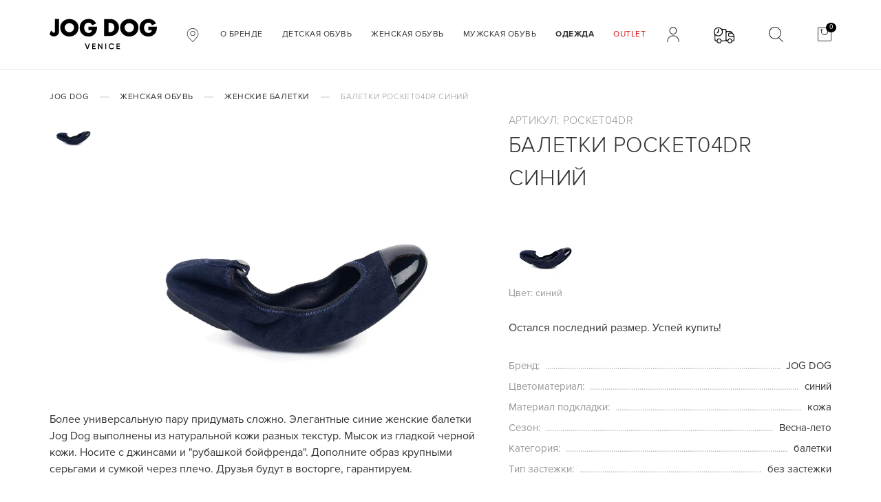

--- FILE ---
content_type: text/html; charset=UTF-8
request_url: https://jogdog.ru/catalog/pocket04dr-siniy/
body_size: 20757
content:
    <!DOCTYPE html>
    <html lang="RU">
    <head>
        <meta http-equiv="X-UA-Compatible" content="IE=edge">
        <meta name="author" content="">
        <title>Купить балетки Pocket04DR синий в официальном интернет-магазине марки Jog Dog | Цена от 0</title>

        <!-- Mobile Meta -->
        <meta name="viewport" content="width=device-width, initial-scale=1.0">
        <!-- Prevent click-to-call by Skype -->
        <meta name="SKYPE_TOOLBAR" content="SKYPE_TOOLBAR_PARSER_COMPATIBLE">
        <!-- Prevent iOS Safary detect numbers as phone -->
        <meta name="format-detection" content="telephone=no">

        <meta name="facebook-domain-verification" content="er4jymh0ii18cq4mghdvn8l6diuruw"/>
        <meta name="yandex-verification" content="1fd6ab5e93a2a22d">
        <link rel="manifest" href="/manifest.json">
        <!-- Favicon -->
        <link rel="shortcut icon" href="/favicon.ico">

        <!-- Admitad -->
                                <!-- END Admitad -->

        <meta property="og:title" content="Купить балетки Pocket04DR синий в официальном интернет-магазине марки Jog Dog | Цена от 0" />

<meta property="og:description" content="балетки Pocket04DR синий — цены на сайте официального представителя бренда в России jogdog.ru. Гарантированно высокое качество, а также большой выбор стильных моделей! Доставка по Москве и всей России. Телефон: 8 800 550-03-33" />

<meta property="og:image" content="https://jogdog.ru/local/templates/main/images/og_1200x630.jpg" />
<meta property="og:image:width" content="1200" />
<meta property="og:image:height" content="630" />
<meta property="og:type" content="website" />
<meta property="og:url" content="https://jogdog.ru/catalog/pocket04dr-siniy/" /><meta http-equiv="Content-Type" content="text/html; charset=UTF-8" />
<meta name="robots" content="index, follow" />
<meta name="keywords" content="балетки Pocket04DR синий купить онлайн интернет магазин" />
<meta name="description" content="балетки Pocket04DR синий — цены на сайте официального представителя бренда в России jogdog.ru. Гарантированно высокое качество, а также большой выбор стильных моделей! Доставка по Москве и всей России. Телефон: 8 800 550-03-33" />
<script type="text/javascript" data-skip-moving="true">(function(w, d, n) {var cl = "bx-core";var ht = d.documentElement;var htc = ht ? ht.className : undefined;if (htc === undefined || htc.indexOf(cl) !== -1){return;}var ua = n.userAgent;if (/(iPad;)|(iPhone;)/i.test(ua)){cl += " bx-ios";}else if (/Windows/i.test(ua)){cl += ' bx-win';}else if (/Macintosh/i.test(ua)){cl += " bx-mac";}else if (/Linux/i.test(ua) && !/Android/i.test(ua)){cl += " bx-linux";}else if (/Android/i.test(ua)){cl += " bx-android";}cl += (/(ipad|iphone|android|mobile|touch)/i.test(ua) ? " bx-touch" : " bx-no-touch");cl += w.devicePixelRatio && w.devicePixelRatio >= 2? " bx-retina": " bx-no-retina";var ieVersion = -1;if (/AppleWebKit/.test(ua)){cl += " bx-chrome";}else if ((ieVersion = getIeVersion()) > 0){cl += " bx-ie bx-ie" + ieVersion;if (ieVersion > 7 && ieVersion < 10 && !isDoctype()){cl += " bx-quirks";}}else if (/Opera/.test(ua)){cl += " bx-opera";}else if (/Gecko/.test(ua)){cl += " bx-firefox";}ht.className = htc ? htc + " " + cl : cl;function isDoctype(){if (d.compatMode){return d.compatMode == "CSS1Compat";}return d.documentElement && d.documentElement.clientHeight;}function getIeVersion(){if (/Opera/i.test(ua) || /Webkit/i.test(ua) || /Firefox/i.test(ua) || /Chrome/i.test(ua)){return -1;}var rv = -1;if (!!(w.MSStream) && !(w.ActiveXObject) && ("ActiveXObject" in w)){rv = 11;}else if (!!d.documentMode && d.documentMode >= 10){rv = 10;}else if (!!d.documentMode && d.documentMode >= 9){rv = 9;}else if (d.attachEvent && !/Opera/.test(ua)){rv = 8;}if (rv == -1 || rv == 8){var re;if (n.appName == "Microsoft Internet Explorer"){re = new RegExp("MSIE ([0-9]+[\.0-9]*)");if (re.exec(ua) != null){rv = parseFloat(RegExp.$1);}}else if (n.appName == "Netscape"){rv = 11;re = new RegExp("Trident/.*rv:([0-9]+[\.0-9]*)");if (re.exec(ua) != null){rv = parseFloat(RegExp.$1);}}}return rv;}})(window, document, navigator);</script>


<link href="https://fonts.googleapis.com/css?family=Roboto:300,400,400i,500,700,900&subset=cyrillic-ext" type="text/css"  rel="stylesheet" />
<link href="/bitrix/js/ui/design-tokens/dist/compatibility.min.css?1743602819397" type="text/css"  rel="stylesheet" />
<link href="/bitrix/js/ui/fonts/opensans/ui.font.opensans.min.css?17436028182320" type="text/css"  rel="stylesheet" />
<link href="/bitrix/js/main/popup/dist/main.popup.bundle.min.css?174360281825046" type="text/css"  rel="stylesheet" />
<link href="https://cdn.jsdelivr.net/npm/suggestions-jquery@19.8.0/dist/css/suggestions.min.css" type="text/css"  rel="stylesheet" />
<link href="/bitrix/css/podeli.bnpl/style.css?174360280938549" type="text/css"  rel="stylesheet" />
<link href="/bitrix/cache/css/s1/main/template_64276130bb5d2d4eb3cd739f95bd049b/template_64276130bb5d2d4eb3cd739f95bd049b_v1.css?1769201461341494" type="text/css"  data-template-style="true" rel="stylesheet" />







        <link href="/local/frontend/dist/css/custom.css?v=2" rel="stylesheet"/>

        

        <!-- Carrot quest BEGIN -->
        <script type="text/javascript" data-skip-moving="true">
            !function () {
                function t(t, e) {
                    return function () {
                        window.carrotquestasync.push(t, arguments)
                    }
                }

                if ("undefined" == typeof carrotquest) {
                    var e = document.createElement("script");
                    e.type = "text/javascript", e.async = !0, e.src = "//cdn.carrotquest.app/api.min.js", document.getElementsByTagName("head")[0].appendChild(e), window.carrotquest = {}, window.carrotquestasync = [], carrotquest.settings = {};
                    for (var n = ["connect", "track", "identify", "auth", "oth", "onReady", "addCallback", "removeCallback", "trackMessageInteraction"], a = 0; a < n.length; a++) carrotquest[n[a]] = t(n[a])
                }
            }(), carrotquest.connect("46039-84bc5fa16ffb7de99552321755");
        </script>
        <!-- Carrot quest END -->


        <!-- Google Tag Manager -->
        <script data-skip-moving="true">(function (w, d, s, l, i) {
                w[l] = w[l] || [];
                w[l].push({
                    'gtm.start':
                        new Date().getTime(), event: 'gtm.js'
                });
                var f = d.getElementsByTagName(s)[0],
                    j = d.createElement(s), dl = l != 'dataLayer' ? '&l=' + l : '';
                j.async = true;
                j.src =
                    'https://www.googletagmanager.com/gtm.js?id=' + i + dl;
                f.parentNode.insertBefore(j, f);
            })(window, document, 'script', 'dataLayer', 'GTM-NM9BNJCQ');</script>
        <!-- End Google Tag Manager -->

        <!-- Pixel Tag Code -->
                <!-- End Pixel Tag Code -->
    
    </head>

<body class="page-main">
    <!-- Google Tag Manager (noscript) -->
    <noscript>
        <iframe src="https://www.googletagmanager.com/ns.html?id=GTM-NM9BNJCQ"
                height="0" width="0" style="display:none;visibility:hidden"></iframe>
    </noscript>
    <!-- End Google Tag Manager (noscript) -->

<div class="page page-inner catalog-without-header">
    <header class="box-header box-header--inner">
                <div class="container">
            <div class="box-header__inner">
                <div class="box-header__item">
                                            <a href="/" class="elem-logo">
                            <svg aria-hidden="true" class="icon icon-logo">
                                <use xlink:href="/local/templates/main/images/required/sprite.svg#logo"></use>
                            </svg>
                        </a>
                                                            <div class="elem-city hidden-sm hidden-xs js-city-popup js-city-set">Сахалинская область</div>
                    <div class="box-header__issue-point hidden-xs">
                        <span class="box-header__issue-point__text" style="display: none;">пункты выдачи</span>
                        <span class="box-header__issue-point__icon js-city-popup"><svg aria-hidden="true"
                                                                                       class="icon icon-map">
                            <use xlink:href="/local/templates/main/images/required/sprite.svg#map"></use>
                          </svg></span>
                        <span class="box-header__issue-point__num js-point-set"
                              style="display: none;"></span>
                    </div>
                </div>
                <nav class="nav-menu">
                    
    <ul class="nav-menu__list">
            <li class="nav-menu__item">
            <a href="/brand/" class="nav-menu__link" title="О бренде">
                О бренде            </a>
        </li>
            <li class="nav-menu__item">
            <a href="/catalog/child/" class="nav-menu__link" title="Детская обувь">
                Детская обувь            </a>
        </li>
            <li class="nav-menu__item">
            <a href="/catalog/women/" class="nav-menu__link" title="Женская обувь">
                Женская обувь            </a>
        </li>
            <li class="nav-menu__item">
            <a href="/catalog/muzhskaya_obuv/" class="nav-menu__link" title="Мужская обувь">
                Мужская обувь            </a>
        </li>
            <li class="nav-menu__item">
            <a href="/catalog/clothes/" class="nav-menu__link" title="Одежда">
                Одежда            </a>
        </li>
            <li class="nav-menu__item">
            <a href="/catalog/sale/" class="nav-menu__link" title="Outlet">
                Outlet            </a>
        </li>
    
        <li class="nav-menu__item hidden-lg">
            <a href="mailto:info@jogdog.ru" class="box-header__link">

                <svg aria-hidden="true" class="icon icon-mail">
                    <use xlink:href="/local/templates/main/images/required/sprite.svg#mail"></use>
                </svg>

            </a>
            <div class="box-header__phone">
                <span class="box-header__phone-num">
                    <a href="tel:+74994954480">+7(499) 495-44-80</a>                </span>
            </div>
        </li>
    </ul>
                </nav>
                <div class="box-header__item">
                                        <div class="box-header__links">
                                                    <a href="#" class="box-header__link" data-modal="#reg">
                                <svg aria-hidden="true" class="icon icon-profile">
                                    <use xlink:href="/local/templates/main/images/required/sprite.svg#profile"></use>
                                </svg>
                            </a>
                                                <a href="#" class="box-header__link check-order-popup js-check-order-popup">
                            <svg version="1.0" xmlns="http://www.w3.org/2000/svg"
                                 width="30px" height="30px" viewBox="0 0 128.000000 128.000000"
                                 preserveAspectRatio="xMidYMid meet">
                                <g transform="translate(0.000000,128.000000) scale(0.100000,-0.100000)"
                                   stroke="none">
                                    <path d="M192 982 c-109 -39 -180 -131 -189 -245 -5 -52 -1 -74 21 -128 25
                                        -62 26 -75 26 -248 0 -180 0 -182 25 -206 17 -18 35 -25 62 -25 35 0 40 -4 61
                                        -43 31 -60 88 -91 149 -84 57 6 92 32 118 84 l20 41 150 3 c206 5 206 5 230
                                        -44 26 -54 63 -79 122 -84 65 -5 119 26 148 85 18 38 23 42 58 42 27 0 45 7
                                        62 25 24 23 25 28 25 175 0 174 -5 188 -107 320 -90 115 -101 120 -254 120
                                        l-129 0 0 43 c0 72 -18 81 -169 85 -115 3 -128 5 -151 27 -71 65 -187 89 -278
                                        57z m182 -54 c84 -43 136 -124 136 -213 -1 -235 -323 -312 -431 -103 -83 162
                                        46 352 225 332 27 -3 59 -10 70 -16z m364 -415 l-3 -328 -125 -2 -125 -3 -20
                                        43 c-27 56 -95 92 -155 82 -49 -8 -98 -47 -116 -92 -12 -28 -19 -33 -48 -33
                                        -22 0 -36 6 -40 16 -3 9 -6 80 -6 158 l0 143 56 -29 c104 -52 236 -33 317 45
                                        63 62 82 108 82 197 0 41 -3 87 -8 103 l-7 27 100 0 100 0 -2 -327z m334 180
                                        l22 -23 -55 0 c-67 0 -116 -15 -129 -40 -6 -10 -10 -55 -10 -99 0 -74 2 -81
                                        26 -100 24 -19 40 -21 166 -21 l139 0 -3 -112 -3 -113 -36 -3 c-32 -3 -38 0
                                        -49 28 -18 44 -72 87 -120 95 -60 10 -127 -26 -155 -82 -20 -43 -41 -53 -63
                                        -31 -17 17 -17 499 1 517 9 9 44 11 129 9 106 -3 120 -5 140 -25z m102 -131
                                        c19 -27 40 -61 45 -76 l11 -27 -138 3 -137 3 -3 73 -3 72 95 0 94 0 36 -48z
                                        m-799 -317 c76 -37 78 -142 3 -181 -42 -22 -90 -11 -122 27 -44 52 -29 120 34
                                        151 43 22 44 22 85 3z m659 1 c74 -31 88 -106 32 -162 -38 -38 -70 -43 -116
                                        -19 -36 19 -50 43 -50 89 0 40 38 92 73 99 12 2 23 5 25 6 1 0 18 -5 36 -13z"/>
                                    <path d="M267 913 c-4 -3 -7 -40 -7 -80 0 -81 -7 -102 -53 -150 -32 -34 -31
                                        -63 1 -63 10 0 29 12 43 26 13 14 34 30 46 35 21 8 22 12 17 101 -3 51 -7 103
                                        -10 116 -4 21 -23 29 -37 15z"/>
                                </g>
                            </svg>
                        </a>
                                                <a href="mailto:info@jogdog.ru" class="box-header__link hidden-md hidden-sm hidden-xs">
                            <svg aria-hidden="true" class="icon icon-mail">
                                <use xlink:href="/local/templates/main/images/required/sprite.svg?cache#mail"></use>
                            </svg>
                        </a>
                        <a href="/search/" class="box-header__link js-search-popup">
                            <svg aria-hidden="true" class="icon icon-search">
                                <use xlink:href="/local/templates/main/images/required/sprite.svg?cache#search"></use>
                            </svg>
                        </a>


                        <a href="/personal/checkout/" class="box-header__link box-header__link--basket">
                            <svg aria-hidden="true" class="icon icon-basket">
                                <use xlink:href="/local/templates/main/images/required/sprite.svg?cache#basket"></use>
                            </svg>
                                                        <span class="box-header__link-count">0</span>
                        </a>
                    </div>
                    <div class="nav-burger hidden-xlg hidden-lg js-nav-burger">
                        <div class="nav-burger__line">
                            <span></span>
                            <span></span>
                            <span></span>
                        </div>
                        <div class="nav-burger__cross">
                            <span></span>
                            <span></span>
                        </div>
                    </div>
                    <div id="add-to-basket"><!--don`t remove; show on js--></div>
                </div>
            </div>

        </div>

                    <!-- Facebook Pixel Code -->
<!--<script data-skip-moving=true>
    !function(f,b,e,v,n,t,s)
    {if(f.fbq)return;n=f.fbq=function(){n.callMethod?
        n.callMethod.apply(n,arguments):n.queue.push(arguments)};
        if(!f._fbq)f._fbq=n;n.push=n;n.loaded=!0;n.version='2.0';
        n.queue=[];t=b.createElement(e);t.async=!0;
        t.src=v;s=b.getElementsByTagName(e)[0];
        s.parentNode.insertBefore(t,s)}(window, document,'script',
        'https://connect.facebook.net/en_US/fbevents.js');
    fbq('init', '220769921913486');
    fbq('track', 'PageView');
</script>
<noscript data-skip-moving=true><img height="1" width="1" style="display:none"
               src="https://www.facebook.com/tr?id=220769921913486&ev=PageView&noscript=1" alt=""
/></noscript>-->
<!-- End Facebook Pixel Code -->            </header>


    

<main class="container">


<!-- <div class="box-disable-order">
    <div class="box-disable-order__wrapper">
        Оформление и доставка заказов временно недоступны.
        <br>
        Приносим свои извинения за доставленные неудобства!
    </div>
</div> -->
<nav class="nav-bread"><a href="/" title="JOG DOG" class="nav-bread__link hidden-xs">JOG DOG</a><a href="/catalog/women/" title="Женская обувь" class="nav-bread__link hidden-xs">Женская обувь</a><a href="/catalog/women/baletki/" title="Женские балетки" class="nav-bread__link hidden-xs">Женские балетки</a><span class="nav-bread__link active hidden-xs">балетки Pocket04DR синий</span></nav>
<div class="box-product-card" itemscope itemtype="http://schema.org/Product">
    <div class="box-product-card__photos">
        <!--<span class="elem-discont elem-discont--card hidden"></span>-->
                    <ul class="box-product-card-gallery hidden-xs js-slider-galery">
                                    <li class="box-product-card-gallery__item">
                        <img src="/upload/resize_cache/iblock/3c5/3aqrto991pfzoujel4f2t45ulg7qeypq/1365_979_0/1.jpg"
                             title="балетки Pocket04DR синий - купить в интернет-магазине Jog Dog, фото 1"
                             alt="балетки Pocket04DR синий, фото 1">
                    </li>
                            </ul>
            <div class="box-product-card__image hidden-xs js-img-zoom">
                <img itemprop="image" src="/upload/resize_cache/iblock/3c5/3aqrto991pfzoujel4f2t45ulg7qeypq/1365_979_0/1.jpg"
                     title="балетки Pocket04DR синий - купить в интернет-магазине Jog Dog, фото 1"
                     alt="балетки Pocket04DR синий, фото 1" data-modal="#product-card"
                     class="box-product-card__img">
            </div>
            <div class="box-product-card__slider js-slider-mobile">
                                    <div class="mobile-zoom is-active">
                        <div class="mobile-zoom__main-img">
                            <img src="/upload/resize_cache/iblock/3c5/3aqrto991pfzoujel4f2t45ulg7qeypq/1365_979_0/1.jpg"
                                 title="балетки Pocket04DR синий - купить в интернет-магазине Jog Dog"
                                 alt="балетки Pocket04DR синий, фото 1">
                        </div>
                        <div class="mobile-zoom__zoom-img">
                            <div class="js-img-zoom-mobile">
                                <img src="/upload/resize_cache/iblock/3c5/3aqrto991pfzoujel4f2t45ulg7qeypq/1365_979_0/1.jpg"
                                     title="балетки Pocket04DR синий - купить в интернет-магазине Jog Dog"
                                     alt="балетки Pocket04DR синий, фото 1">
                            </div>
                        </div>
                    </div>
                            </div>
                <div class="label-container">
                                                <div class="item-label__discount elem-discont--card hidden"></div>
        </div>
    </div>
    <div class="box-product-card__props">
        <meta itemprop="brand"
              content="JOG DOG">
        <meta itemprop="description"
              content="Предлагаем купить  балетки Pocket04DR синий в интернет-магазине итальянского бренда Jog Dog. Высокое качество и только стильные модели!">
        <meta itemprop="sku" content="Pocket04DR">
        <meta itemprop="gtin13" content="2000000306070">

        <div class="box-product-card__articul">Артикул: Pocket04DR</div>
        <h1 class="box-product-card__title" itemprop="name">балетки Pocket04DR синий</h1>

        <div class="box-product-card__price">
            <span class="elem-price elem-price--old hidden"></span>
            <span class="elem-price elem-price--big-size js-price hidden"></span>
        </div>

        <!--Виджет подели-->
                <form id="cartform">
                            <div class="box-product-card-colors">
                    <ul class="box-product-card-colors__inner js-slider-colors">
                                                    <li class="box-product-card-colors__item">
                                <input class="box-product-card-colors__input js-color"
                                       type="radio" name="color"
                                       value="синий"
                                       data-url="/catalog/pocket04dr-siniy/"
                                                                        checked="checked"                                >
                                <a href="/catalog/pocket04dr-siniy/"
                                   onclick="$('input[value=\'синий\']').click(); checkColor('синий','Pocket04DR', 'BREND|TSVETOMATERIAL|MATERIAL_VERKHA|MATERIAL_PODKADKI|MATERIAL_PODOSHVY|NEW|SHOES_FOR_5|CML2_MANUFACTURER|SEZON|POL|KATEGORIYA|TIP_ZASTEZHKI|MEMBRANA|OSOBYE_SVOYSTVA|ON_SALE_SOON|TIP_ZASTEZHKI|OSOBYE_SVOYSTVA'); return false;">
                                    <img src="/upload/resize_cache/iblock/3c5/3aqrto991pfzoujel4f2t45ulg7qeypq/105_95_1/1.jpg"
                                         title="балетки Pocket04DR синий, синий - купить в интернет-магазине Jog Dog"
                                         alt="балетки Pocket04DR синий, фото">
                                </a>
                            </li>
                                                                    </ul>
                    <span class="box-product-card-colors__name">Цвет: <span
                                id="color-name">синий</span></span>
                </div>

                                                            <div class="box-product-card__last-size js-product-last-size hidden">
                            <span>Остался последний размер. Успей купить!</span>
                        </div>
                                    
                <div class="box-product-card__sizes hidden-xs">
                    <ul class="box-product-card__sizes-list js-slider-sizes"><!-- sizes js-print --></ul>
                    <a href="/catalog/sizes/?type=pocket" class="box-product-card__scale hidden-xs"
                       data-modal="#sizes-grid">Размерная сетка</a>
                </div>

                <div class="box-product-card__no-sizes" style="display: none;">
                    <div id="no-soon" style="display: none;">
                        <button class="elem-btn no-hover" disabled>Нет в наличии</button>
                    </div>
                    <div id="no-to-buy" style="display: none;">
                        Данного товара больше нет в наличии, предлагаем посмотреть товары <a href="/catalog/">актуальной
                            коллекции</a>
                    </div>
                </div>


                <div class="box-product-card__option-mob hidden-sm hidden-md hidden-lg">
                    <label class="elem-select elem-select--plain js-elem-select">
                        <span class="js-elem-select-name">Размер</span>
                        <span class="elem-checkbox js-select-result">
                            <span class="elem-checkbox__text">
                                <span class="elem-checkbox__in">
                                    <span class="elem-checkbox__in-text js-size-name"></span>
                                </span>
                            </span>
                        </span>
                        <span class="elem-select__arrow js-select-arrow"></span>
                        <input type="checkbox" class="elem-select__input">
                        <div class="elem-select__dropdown elem-select__dropdown--right">
                            <div class="elem-select__dropdown-inner">
                                <input class="js-size-mobile" type="hidden">
                                <div class="default-skin js-scroll">
                                    <ul class="js-mobile-size-list"><!-- sizes js-print --></ul>
                                </div>
                            </div>
                        </div>
                    </label>
                </div>
                                        <div class="box-product-card__btns">
                    <button class="elem-btn elem-btn--add js-add-cart" style="display: none;">В корзину</button>
                    <a href="/personal/checkout/" class="elem-btn elem-btn--done" style="display: none;">
                        <svg aria-hidden="true" class="icon icon-arrow-done">
                            <use xlink:href="/local/templates/main/images/required/sprite.svg#arrow-done"></use>
                        </svg>
                        <span>В корзине</span>
                    </a>
                                    </div>
                                        <div class="elem-accord">Размерная сетка<span class="elem-accord__arrow"></span></div>
                <div class="box-product-card__sizes-mobile hidden-sm hidden-md hidden-lg">
                    <div class="table-sizes">
                        <div class="table-sizes__heads">
                            <div class="table-sizes__title">Размер производителя</div>
                            <div class="table-sizes__title">Длина стельки,см</div>
                        </div>
                        <div class="table-sizes__content">
                            
        <div class="table-sizes__item">
            <span class="table-sizes__value">35</span>
            <span class="table-sizes__value">23.0</span>
        </div>
        <div class="table-sizes__item">
            <span class="table-sizes__value">36</span>
            <span class="table-sizes__value">23.7</span>
        </div>
        <div class="table-sizes__item">
            <span class="table-sizes__value">37</span>
            <span class="table-sizes__value">24.3</span>
        </div>
        <div class="table-sizes__item">
            <span class="table-sizes__value">38</span>
            <span class="table-sizes__value">25.0</span>
        </div>
        <div class="table-sizes__item">
            <span class="table-sizes__value">39</span>
            <span class="table-sizes__value">25.6</span>
        </div>
        <div class="table-sizes__item">
            <span class="table-sizes__value">40</span>
            <span class="table-sizes__value">26.3</span>
        </div>
        <div class="table-sizes__item">
            <span class="table-sizes__value">41</span>
            <span class="table-sizes__value">27.0</span>
        </div>                        </div>
                    </div>
                </div>
                    </form>

                    <div class="elem-accord">Характеристики
                <span class="elem-accord__arrow"></span>
            </div>
            <dl class="box-product-card__property">
                                                                            <div class="box-product-card__property-item">
                        <dt>Бренд:</dt>
                        <dd>
                            JOG DOG                        </dd>
                    </div>
                                                            <input type="hidden" name="TSVETOMATERIAL" value="синий">
                                                            <div class="box-product-card__property-item">
                        <dt>Цветоматериал:</dt>
                        <dd>
                            синий                        </dd>
                    </div>
                                                                            <div class="box-product-card__property-item">
                        <dt>Материал подкладки:</dt>
                        <dd>
                            кожа                        </dd>
                    </div>
                                                                                                                    <div class="box-product-card__property-item">
                        <dt>Сезон:</dt>
                        <dd>
                            Весна-лето                        </dd>
                    </div>
                                                                                                                    <div class="box-product-card__property-item">
                        <dt>Категория:</dt>
                        <dd>
                            балетки                        </dd>
                    </div>
                                                                            <div class="box-product-card__property-item">
                        <dt>Тип застежки:</dt>
                        <dd>
                            без застежки                        </dd>
                    </div>
                            </dl>
            </div>
            <div class="elem-accord">Описание товара
            <span class="elem-accord__arrow"></span>
        </div>
        <div class="box-product-card__descript" itemprop="description">
            <p>
                Более универсальную пару придумать сложно. Элегантные синие женские балетки Jog Dog выполнены из натуральной кожи разных текстур. Мысок из гладкой черной кожи. Носите с джинсами и &quot;рубашкой бойфренда&quot;. Дополните образ крупными серьгами и сумкой через плечо. Друзья будут в восторге, гарантируем.            </p>
        </div>
    </div>

<div class="modal modal-product" id="product-card">
    <img class="modal-product__image" src="/upload/resize_cache/iblock/3c5/3aqrto991pfzoujel4f2t45ulg7qeypq/1365_979_0/1.jpg"
         title="балетки Pocket04DR синий - купить в интернет-магазине Jog Dog"
         alt="балетки Pocket04DR синий - фото">
    <ul class="box-product-card-gallery modal-product__gallery">
                    <li class="box-product-card-gallery__item ">
                <img src="/upload/resize_cache/iblock/3c5/3aqrto991pfzoujel4f2t45ulg7qeypq/1365_979_0/1.jpg" title="балетки Pocket04DR синий - купить в интернет-магазине Jog Dog"
                     alt="балетки Pocket04DR синий - фото">
            </li>
            </ul>
    </div>

    <div class="modal modal-sizes-grid" id="sizes-grid">
        <div class="modal__title modal__title--big modal-sizes-grid__title">Таблица размеров</div>
        <div class="table-sizes">
            <div class="table-sizes__heads">
                <div class="table-sizes__title">Размер производителя</div>
                <div class="table-sizes__title">Длина стельки,см</div>
            </div>
            <div class="table-sizes__content default-skin js-scroll-modal">
                
        <div class="table-sizes__item">
            <span class="table-sizes__value">35</span>
            <span class="table-sizes__value">23.0</span>
        </div>
        <div class="table-sizes__item">
            <span class="table-sizes__value">36</span>
            <span class="table-sizes__value">23.7</span>
        </div>
        <div class="table-sizes__item">
            <span class="table-sizes__value">37</span>
            <span class="table-sizes__value">24.3</span>
        </div>
        <div class="table-sizes__item">
            <span class="table-sizes__value">38</span>
            <span class="table-sizes__value">25.0</span>
        </div>
        <div class="table-sizes__item">
            <span class="table-sizes__value">39</span>
            <span class="table-sizes__value">25.6</span>
        </div>
        <div class="table-sizes__item">
            <span class="table-sizes__value">40</span>
            <span class="table-sizes__value">26.3</span>
        </div>
        <div class="table-sizes__item">
            <span class="table-sizes__value">41</span>
            <span class="table-sizes__value">27.0</span>
        </div>            </div>
        </div>
        <div style="margin-top: 40px; text-align: center;"><a href="/catalog/sizes/"
                                                              class="elem-btn disabled js-btn-sizes" target="_blank">Как
                подобрать размер?</a></div>
    </div>
<div id="successBasket">
    <div class="popup-basket" style="display: none;">
        <div class="popup-basket__title">Добавлено в корзину</div>
        <div class="popup-basket__content">
            <div class="popup-basket__img">
                <img src="/" alt="">
            </div>
            <div class="popup-basket__text">
                <div class="popup-basket__name">балетки Pocket04DR синий</div>
                <div class="popup-basket__articul">
                    АРТИКУЛ: Pocket04DR</div>
                <div class="popup-basket__options">
                    <span class="elem-color popup-basket__color">
                        <span class="popup-basket__color-value"></span>
                        <span class="popup-basket__size popup-basket__size-value"></span>
                    </span>
                </div>
                <div class="popup-basket__price">
                    <span class="popup-old-price elem-price elem-price--old hidden"></span>
                    <span class="popup-price elem-price color-red"></span>
                </div>
            </div>
        </div>
                <a href="/personal/checkout/" class="elem-btn elem-btn--add js-elem-btn-order">Оформить заказ</a>
        <button class="elem-close elem-close--black popup-basket__close">Закрыть информацию о добавленном товаре
        </button>
    </div>
</div>
<div class="modal modal-quick-order" id="quick-order">
    <div class="modal__title">быстрый заказ</div>
    <div class="modal__text">
        <p>Пожалуйста, заполните поля и наш менеджер свяжется с вами для уточнения деталей заказа</p>
    </div>
    <form action="/" id="quick-form" method="POST" class="box-form" data-validation>
        <input type="hidden" name="sessid" id="sessid" value="7af303b242cfdcac3ca002f447773215" />        <input type="hidden" name="basket" value="one">
        <div class="box-form__row">
            <div class="elem-input">
                <input type="text" class="elem-input__input required js-input" data-name="name" name="name" required>
                <label class="elem-input__label">Имя</label>
                <div class="focus-border"></div>
            </div>
            <div class="elem-input">
                <input type="text" class="elem-input__input js-input" data-name="phone" name="phone" id="phone" required>
                <label class="elem-input__label">Телефон</label>
                <div class="focus-border"></div>
            </div>
            <div class="elem-input">
                <input type="text" class="elem-input__input js-input" name="coupon">
                <label class="elem-input__label">Промокод</label>
                <div class="focus-border"></div>
            </div>
        </div>

        <div class="box-form__row">
            <input type="hidden" name="location" value="0000028110" class="js-location" data-region="0000028110" data-kladr="6500000100000">


            <div class="elem-input">
                <input type="text" class="elem-input__input js-input js-autocomplete ui-autocomplete-input" data-name="text" name="location_name" value="Сахалинская область">
                <label class="elem-input__label">Населенный пункт</label>
                <div class="focus-border"></div>

                <div class="box-popup__autocomplate box-popup__autocomplate--card"></div>
            </div>

            <div class="elem-input elem-input--long">
                <input data-dadata-address="" type="text" class="elem-input__input js-input"  data-name="address" name="address" value="">
                <label class="elem-input__label">Адрес</label>
                <div class="focus-border"></div>
            </div>

            <div class="elem-input elem-input--short">
                <input data-address="flat" type="text" class="elem-input__input js-input" name="flat" value="">
                <label class="elem-input__label">Квартира</label>
                <div class="focus-border"></div>
            </div>
        </div>

                <div>
            <br>
            <br>
            <label class="elem-checkbox elem-checkbox--md">
                <input type="checkbox" name="AGREE" value="Y" checked="">
                <span>Cогласен с условиями  <a href="/offer/" target="_blank">оферты</a></span>
            </label>
        </div>
        <div class="box-contacts__form-btn">
            <button class="elem-btn elem-btn--more" type="submit">Заказать</button>
        </div>
    </form>
</div>


<section class="box-section-products box-section-products--container_small">
    <h2 class="box-section-products__title">Отзывы</h2>


                
    

    <div class="form-reviews">
        <h3 class="form-reviews__title">Написать отзыв</h3>
                <div class="box-social box-social--bg_grey form-reviews__social">
            
<!--Social auth-->
<span class="box-social__text">Войти через соцсети:</span>
<form method="post" name="bx_auth_servicesform" target="_top" action="/">
    <ul class="box-social__list">
        
        
            <li class="box-social__item">
                <a href="#" onclick="BX.util.popup('https://www.facebook.com/dialog/oauth?client_id=264373514113387&redirect_uri=https%3A%2F%2Fjogdog.ru%2Fbitrix%2Ftools%2Foauth%2Ffacebook.php&scope=email&display=popup&state=site_id%3Ds1%26backurl%3D%252Fcatalog%252Fpocket04dr-siniy%252F%253Fcheck_key%253D9e2a596a58438b6929634fe7f72aceac%26redirect_url%3D%252Fcatalog%252Fpocket04dr-siniy%252F', 680, 600); return false;" class="box-social__link" title="Facebook">
                    <svg aria-hidden="true" class="icon icon-fb">
                        <use xlink:href="/local/templates/main/images/required/sprite.svg#fb"></use>
                    </svg>                </a>
            </li>
        
            <li class="box-social__item">
                <a href="#" onclick="BX.util.popup('https://accounts.google.com/o/oauth2/auth?client_id=270926744874-0ut3u8lfgv0ml1c63nfmah73hp14mhcn.apps.googleusercontent.com&redirect_uri=https%3A%2F%2Fjogdog.ru%2Fbitrix%2Ftools%2Foauth%2Fgoogle.php&scope=https%3A%2F%2Fwww.googleapis.com%2Fauth%2Fuserinfo.email+https%3A%2F%2Fwww.googleapis.com%2Fauth%2Fuserinfo.profile&response_type=code&access_type=offline&state=provider%3DGoogleOAuth%26site_id%3Ds1%26backurl%3D%252Fcatalog%252Fpocket04dr-siniy%252F%253Fcheck_key%253D9e2a596a58438b6929634fe7f72aceac%26mode%3Dopener%26redirect_url%3D%252Fcatalog%252Fpocket04dr-siniy%252F&key=', 580, 400); return false;" class="box-social__link" title="Google">
                    <svg aria-hidden="true" class="icon icon-mail2">
                        <use xlink:href="/local/templates/main/images/required/sprite.svg#mail2"></use>
                    </svg>                </a>
            </li>
        
            <li class="box-social__item">
                <a href="#" onclick="BX.util.popup('https://oauth.vk.com/authorize?client_id=6630279&redirect_uri=https%3A%2F%2Fjogdog.ru%2Fbitrix%2Ftools%2Foauth%2Fvkontakte.php&scope=friends,offline,email&response_type=code&state=c2l0ZV9pZD1zMSZiYWNrdXJsPSUyRmNhdGFsb2clMkZwb2NrZXQwNGRyLXNpbml5JTJGJTNGY2hlY2tfa2V5JTNEOWUyYTU5NmE1ODQzOGI2OTI5NjM0ZmU3ZjcyYWNlYWMmcmVkaXJlY3RfdXJsPSUyRmNhdGFsb2clMkZwb2NrZXQwNGRyLXNpbml5JTJG', 660, 425); return false;" class="box-social__link" title="ВКонтакте">
                    <svg aria-hidden="true" class="icon icon-vk">
                        <use xlink:href="/local/templates/main/images/required/sprite.svg#vk"></use>
                    </svg>                </a>
            </li>
            </ul>
</form>
<!--/Social auth-->
        </div>
                <form id="form-reviews" method="post">
            <input type="hidden" name="sessid" id="sessid_1" value="7af303b242cfdcac3ca002f447773215" />            <div class="box-form__row">
                <div class="elem-input">
                    <input type="text" class="elem-input__input required js-input" name="comment_name" value=""
                           title="поле не заполнено" data-name="name" >
                    <label class="elem-input__label">Имя</label>
                    <div class="focus-border"></div>
                </div>
                <div class="elem-input">
                    <input type="email" class="elem-input__input required js-input" name="comment_email" value=""
                           title="поле не заполнено" data-name="email" >
                    <label class="elem-input__label">E-mail</label>
                    <div class="focus-border"></div>
                </div>
                <div class="form-reviews__stars box-rating-stars">
                    <div class="box-rating-stars__inner">
                                                <div class="box-rating-stars__item">
                            <label class="box-rating-stars__label">
                                <input name="rating" type="checkbox" value="1" class="box-rating-stars__input visuallyhidden">
                                <svg aria-hidden="true" class="icon icon-rating-star">
                                    <use xlink:href="/local/templates/main/images/required/sprite.svg#rating-star"></use>
                                </svg>
                            </label>
                        </div>
                                                <div class="box-rating-stars__item">
                            <label class="box-rating-stars__label">
                                <input name="rating" type="checkbox" value="2" class="box-rating-stars__input visuallyhidden">
                                <svg aria-hidden="true" class="icon icon-rating-star">
                                    <use xlink:href="/local/templates/main/images/required/sprite.svg#rating-star"></use>
                                </svg>
                            </label>
                        </div>
                                                <div class="box-rating-stars__item">
                            <label class="box-rating-stars__label">
                                <input name="rating" type="checkbox" value="3" class="box-rating-stars__input visuallyhidden">
                                <svg aria-hidden="true" class="icon icon-rating-star">
                                    <use xlink:href="/local/templates/main/images/required/sprite.svg#rating-star"></use>
                                </svg>
                            </label>
                        </div>
                                                <div class="box-rating-stars__item">
                            <label class="box-rating-stars__label">
                                <input name="rating" type="checkbox" value="4" class="box-rating-stars__input visuallyhidden">
                                <svg aria-hidden="true" class="icon icon-rating-star">
                                    <use xlink:href="/local/templates/main/images/required/sprite.svg#rating-star"></use>
                                </svg>
                            </label>
                        </div>
                                                <div class="box-rating-stars__item">
                            <label class="box-rating-stars__label">
                                <input name="rating" type="checkbox" value="5" class="box-rating-stars__input visuallyhidden">
                                <svg aria-hidden="true" class="icon icon-rating-star">
                                    <use xlink:href="/local/templates/main/images/required/sprite.svg#rating-star"></use>
                                </svg>
                            </label>
                        </div>
                                            </div>
                </div>
            </div>
            <div class="elem-input elem-input--textarea form-reviews__comment js-input">
                <textarea name="comment" class="elem-input__textarea" data-name="text"></textarea>
                <label class="elem-input__label">Ваш отзыв</label>
                <div class="focus-border">
                    <i></i>
                </div>
            </div>
            <div class="form-reviews__btn">
                <button type="submit" class="elem-btn elem-btn--black">Отправить</button>
            </div>
        </form>
    </div>
</section>

<div class="modal modal-order-succes" id="reviews-succes">
    <div class="modal__title">Благодарим за отзыв</div>
    <div class="modal__text">
        <p>Он будет опубликован после прохождения модерации</p>
    </div>
</div>




<div class="js-seotext-hide seotext-hide">
</div>
    </main>


<footer class="box-footer">

    <div class="box-book">
        <div class="container box-book__wrap">
            <span class="box-book__title">
                <svg width="17" height="16" viewBox="0 0 17 16" fill="none" xmlns="http://www.w3.org/2000/svg">
                    <path d="M8.23434 0.759645C8.34108 0.546784 8.65893 0.546786 8.76566 0.759644L10.6994 4.6163C10.9191 5.05448 11.3412 5.3538 11.8242 5.42288L16.1483 6.04133C16.4005 6.07739 16.4736 6.3624 16.3135 6.51593L13.1846 9.51792C12.8311 9.85714 12.6673 10.3489 12.7517 10.8331L13.4903 15.0719C13.5267 15.2808 13.2943 15.4855 13.0595 15.364L9.19193 13.3627C8.75844 13.1384 8.24156 13.1384 7.80807 13.3627L3.9405 15.364C3.70569 15.4855 3.47327 15.2808 3.50966 15.0719L4.2483 10.8331C4.33267 10.3489 4.16894 9.85714 3.81538 9.51792L0.686455 6.51593C0.526425 6.3624 0.599553 6.07739 0.851682 6.04133L5.17576 5.42288C5.65879 5.3538 6.08085 5.05448 6.30056 4.6163L8.23434 0.759645Z"
                          stroke="white" stroke-width="1.2"/>
                </svg>
                Селебрити-бук: звезды в JOG DOG
            </span>

            <span class="box-news__more">
                <a target="_blank" href="/upload/celebrities_books/CELEBRITIES LIST-А3-small.pdf">Скачать</a>
            </span>
        </div>
    </div>
    <div class="container">
        <div class="box-footer__inner footer-social--lg">
            <div class="box-footer__item box-footer__item--menu elem-order--order1">
                
    <nav class="nav-footer">
        <ul class="nav-footer__list" data-footer-list>
        
            <li class="nav-footer__item" data-order="0">

                            <a href="/brand/" title="О бренде" class="nav-footer__link">
                    О бренде                </a>
            
            </li>

        
            <li class="nav-footer__item" data-order="1">

                            <b title="Каталог" class="nav-footer__link">
                    Каталог                </b>
            
            </li>

        
            <li class="nav-footer__item" data-order="2">

                            <a href="/contacts/" title="Контакты" class="nav-footer__link">
                    Контакты                </a>
            
            </li>

        
            <li class="nav-footer__item" data-order="3">

                            <a href="/news/" title="Акции и события" class="nav-footer__link">
                    Акции и события                </a>
            
            </li>

        
            <li class="nav-footer__item" data-order="4">

                            <a href="/offer/" title="Публичная оферта" class="nav-footer__link">
                    Публичная оферта                </a>
            
            </li>

        
            <li class="nav-footer__item" data-order="5">

                            <a href="/politika-confeditcialnosti/" title="Политика конфиденциальности" class="nav-footer__link">
                    Политика конфиденциальности                </a>
            
            </li>

        
            <li class="nav-footer__item" data-order="6">

                            <a href="/delivery/" title="Доставка и оплата" class="nav-footer__link">
                    Доставка и оплата                </a>
            
            </li>

        
            <li class="nav-footer__item" data-order="7">

                            <a href="/Purchase-returns/" title="Возврат товара" class="nav-footer__link">
                    Возврат товара                </a>
            
            </li>

        
            <li class="nav-footer__item" data-order="8">

                            <a href="/agreement/" title="Согласие" class="nav-footer__link">
                    Согласие                </a>
            
            </li>

        
            <li class="nav-footer__item" data-order="9">

                            <a href="/faq/" title="Вопрос - ответ" class="nav-footer__link">
                    Вопрос - ответ                </a>
            
            </li>

        
            <li class="nav-footer__item" data-order="10">

                            <a href="/catalog/sizes/" title="Как подобрать размер?" class="nav-footer__link">
                    Как подобрать размер?                </a>
            
            </li>

        
            <li class="nav-footer__item" data-order="11">

                            <a href="/news/85430/" title="Защита от подделок" class="nav-footer__link">
                    Защита от подделок                </a>
            
            </li>

        
            <li class="nav-footer__item" data-order="12">

                            <a href="/news/86818/" title="Энциклопедия моды" class="nav-footer__link">
                    Энциклопедия моды                </a>
            
            </li>

        
        </ul>
    </nav>
            </div>
            <div class="box-footer__item elem-order--order3 box-footer__item--info elem-order--order2-lg">
                <div class="box-footer__description">
                    Официальный интернет-магазин итальянской марки Jog Dog (&laquo;Джог Дог&raquo;) работает на&nbsp;рынке с&nbsp;2013 года и&nbsp;реализует только оригинальную брендовую продукцию.                </div>
                <div class="box-footer__item box-footer__item--desc box-footer__item--social elem-order--order2 elem-order--order4-lg js-footer--social">
                    <div class="box-footer__row">
                        <a href="mailto:info@jogdog.ru" class="box-footer__icon">

                            <svg aria-hidden="true" class="icon icon-mail">
                                <use xlink:href="/local/templates/main/images/required/sprite.svg#mail"></use>
                            </svg>

                        </a>
                        <span class="box-footer__phone">
                            <!--<a href="tel:84996438495">8 499 643 84 95</a>-->                        </span>
                    </div>
                    <!--<div class="box-footer__row">
                        <div class="elem-social">

                            <a href="https://www.instagram.com/jogdog.official/" title="Instagram" class="elem-social__link" target="_blank" rel="noopener nofollow">
                                <svg aria-hidden="true" class="icon icon-in">
                                    <use xmlns:xlink="http://www.w3.org/1999/xlink"
                                         xlink:href="/images/required/sprite.svg#in"></use>
                                </svg>
                            </a>

                            <a href="https://ru-ru.facebook.com/jogdog/" title="Facebook" class="elem-social__link" target="_blank" rel="noopener nofollow">
                                <svg aria-hidden="true" class="icon icon-fb">
                                    <use xmlns:xlink="http://www.w3.org/1999/xlink"
                                         xlink:href="/images/required/sprite.svg#fb"></use>
                                </svg>
                            </a>

                        </div>
                    </div>-->
                </div>
            </div>
            <div class="box-footer__item box-footer__item--desc elem-order--order2 elem-order--order3-lg">
                <div class="box-subscription" id="subscribe-form">
    <div class="box-subscription__title">Подпишитесь на наши новости</div>
    <!--    <div class="box-subscription__desc">и получите скидку 500 рублей на первый заказ</div>-->
    <form class="elem-subscription" action="#" id="subscribeForm" data-validation>
        <input type="email" name="sf_EMAIL" data-name="email" class="elem-subscription__input" placeholder="Электронная почта">
        <button type="submit" name="OK" value="Y" class="elem-subscription__btn"></button>
    </form>
</div>
            </div>
        </div>
        <div class="box-footer__inner footer-social--lgx">
            <div class="box-footer__item box-footer__item--pay elem-order--order1">
                <div class="box-footer__inner box-footer__item--copy">
                    <div class="box-footer__item">
                        <div class="box-footer__copy">© JOGDOG, 2026</div>
                    </div>
                    <div class="box-footer__item">
                        <div class="box-footer__design">Сайт разработан в <a href="https://www.progressivemedia.ru"
                                                                             target="_blank">Progressive Media</a></div>
                    </div>
                </div>
            </div>
        </div>
    </div>
</footer>
</div> <!-- page-wrapper end -->
<!-- city-popup -->

    <div class="box-popup box-popup--city js-popup-city">
        <div class="box-popup__center">
            <div class="box-popup__in">
                <div class="h2 text--center">Выберите свой город</div>
                <a class="elem-close js-popup-close"></a>

                <div class="box-city">
                                        <a class="box-city__link js-city-choose" data-location="6664" data-count="">Тольятти</a>
                                        <a class="box-city__link js-city-choose" data-location="7945" data-count="">Омск</a>
                                        <a class="box-city__link js-city-choose" data-location="7876" data-count="">Новосибирск</a>
                                        <a class="box-city__link js-city-choose" data-location="7642" data-count="">Красноярск</a>
                                        <a class="box-city__link js-city-choose" data-location="7482" data-count="">Челябинск</a>
                                        <a class="box-city__link js-city-choose" data-location="7256" data-count="">Екатеринбург</a>
                                        <a class="box-city__link js-city-choose" data-location="7209" data-count="">Тюмень</a>
                                        <a class="box-city__link js-city-choose" data-location="7125" data-count="">Саратов</a>
                                        <a class="box-city__link js-city-choose" data-location="6956" data-count="">Уфа</a>
                                        <a class="box-city__link js-city-choose" data-location="6727" data-count="">Пермь</a>
                                        <a class="box-city__link js-city-choose" data-location="88" data-count="">Москва</a>
                                        <a class="box-city__link js-city-choose" data-location="6662" data-count="">Самара</a>
                                        <a class="box-city__link js-city-choose" data-location="6562" data-count="">Ижевск</a>
                                        <a class="box-city__link js-city-choose" data-location="6453" data-count="">Нижний Новгород</a>
                                        <a class="box-city__link js-city-choose" data-location="6242" data-count="">Казань</a>
                                        <a class="box-city__link js-city-choose" data-location="5734" data-count="">Ростов-на-Дону</a>
                                        <a class="box-city__link js-city-choose" data-location="5654" data-count="">Волгоград</a>
                                        <a class="box-city__link js-city-choose" data-location="5539" data-count="">Краснодар</a>
                                        <a class="box-city__link js-city-choose" data-location="4971" data-count="">Воронеж</a>
                                        <a class="box-city__link js-city-choose" data-location="89" data-count="">Санкт-Петербург</a>
                                    </div>

                <div class="box-popup__title text--center">Или укажите в поле</div>
                <div class="box-popup__autocomplate">
                    <div class="elem-input">
                        <button class="elem-btn elem-btn--search">

                            <svg aria-hidden="true" class="icon icon-search">
                                <use xlink:href="/local/templates/main/images/required/sprite.svg#search"></use>
                            </svg>

                        </button>
                        <input type="text" class="elem-input__input js-input js-autocomplete">
                        <label class="elem-input__label">Введите название города</label>
                        <div class="focus-border"></div>
                    </div>
                </div>
            </div>
        </div>
    </div>
    <!-- city-popup end -->



<div class="box-popup box-popup--city box-popup--preloader js-popup-loader"></div>
<div class="popup-paranja"></div>

<div class="modal modal-order-succes" id="result-text">
    <div class="modal__title"></div>
    <div class="modal__text">
        <p></p>
    </div>
</div>


<div class="box-popup box-popup--city js-popup-search">
    <div class="box-popup__center">
        <div class="box-popup__in">
            <div class="h2 text--center">Поиск</div>
            <a class="elem-close js-popup-close"></a>
            <div class="box-popup__autocomplate box-popup__autocomplate-search">
                <form action="/search/" method="get">
                    <div class="elem-input">
                        <button class="elem-btn elem-btn--search" type="submit">

                            <svg aria-hidden="true" class="icon icon-search">
                                <use xlink:href="/local/templates/main/images/required/sprite.svg#search"></use>
                            </svg>

                        </button>
                        <input type="text" class="elem-input__input js-input js-search-autocomplete" name="q">
                        <label class="elem-input__label">Введите запрос</label>
                        <div class="focus-border"></div>
                    </div>
                </form>
            </div>
        </div>
    </div>
</div>
<div class="box-popup box-popup--city js-popup-check-order">
    <div class="box-popup__center">
        <div class="box-popup__in">
            <div class="h2 text--center">Поиск заказа</div>
            <a class="elem-close js-popup-close"></a>
            <div class="">
                <form method="get" id="check_order_search">
                    <div class="elem-input">
                        <button class="elem-btn elem-btn--search" type="submit">

                            <svg aria-hidden="true" class="icon icon-search">
                                <use xlink:href="/local/templates/main/images/required/sprite.svg#search"></use>
                            </svg>

                        </button>
                        <input type="text" class="elem-input__input js-input focus" data-name="phone" id="phoneSearch"
                               name="phone">
                        <label class="elem-input__label">Введите номер телефона</label>
                        <div class="focus-border"></div>
                    </div>
                    <div class="orderlist_check_order_search"></div>
                </form>
            </div>
        </div>
    </div>
</div>

    <div class="modal modal-reg" id="reg">
        <div class="box-reg__wrap js-box-reg">
            <div class="box-reg sign-in">
                
    <div class="box-reg__in">
        <form class="box-reg__inner" id="login-form" method="post" action="/catalog/pocket04dr-siniy/" data-validation>
                            <input type="hidden" name="backurl" value="/catalog/pocket04dr-siniy/">
                        <input type="hidden" name="AUTH_FORM" value="Y">
            <input type="hidden" name="TYPE" value="AUTH">

            <div class="h2 box-reg__title">Войти в Личный кабинет</div>
            <div class="elem-input">
                <input type="text" class="elem-input__input required js-input" value="" name="USER_LOGIN" data-name="email" title="поле не заполнено">
                <label class="elem-input__label">E-mail</label>
                <div class="focus-border"></div>
            </div>
            <div class="elem-input">
                <input type="password" class="elem-input__input required js-input"  value="" name="USER_PASSWORD" data-name="pass1" title="поле не заполнено">
                <label class="elem-input__label">Пароль</label>
                <div class="focus-border"></div>
            </div>
                        <a href="#" class="elem-forgot" data-modal="#pass">Забыли пароль?</a>
            <div class="box-reg__btn">
                <button type="submit" name="Login" value="Вход" class="elem-btn elem-btn--more elem-btn--more_small elem-btn--reg" >Войти</button>
            </div>
        </form>
    </div>
    <div class="box-reg__social box-social">
        
<!--Social auth-->
<span class="box-social__text">Войти через соцсети:</span>
<form method="post" name="bx_auth_servicesform" target="_top" action="/">
    <ul class="box-social__list">
        
        
            <li class="box-social__item">
                <a href="#" onclick="BX.util.popup('https://www.facebook.com/dialog/oauth?client_id=264373514113387&redirect_uri=https%3A%2F%2Fjogdog.ru%2Fbitrix%2Ftools%2Foauth%2Ffacebook.php&scope=email&display=popup&state=site_id%3Ds1%26backurl%3D%252Fcatalog%252Fpocket04dr-siniy%252F%253Fcheck_key%253D9e2a596a58438b6929634fe7f72aceac%26redirect_url%3D%252Fcatalog%252Fpocket04dr-siniy%252F', 680, 600); return false;" class="box-social__link" title="Facebook">
                    <svg aria-hidden="true" class="icon icon-fb">
                        <use xlink:href="/local/templates/main/images/required/sprite.svg#fb"></use>
                    </svg>                </a>
            </li>
        
            <li class="box-social__item">
                <a href="#" onclick="BX.util.popup('https://accounts.google.com/o/oauth2/auth?client_id=270926744874-0ut3u8lfgv0ml1c63nfmah73hp14mhcn.apps.googleusercontent.com&redirect_uri=https%3A%2F%2Fjogdog.ru%2Fbitrix%2Ftools%2Foauth%2Fgoogle.php&scope=https%3A%2F%2Fwww.googleapis.com%2Fauth%2Fuserinfo.email+https%3A%2F%2Fwww.googleapis.com%2Fauth%2Fuserinfo.profile&response_type=code&access_type=offline&state=provider%3DGoogleOAuth%26site_id%3Ds1%26backurl%3D%252Fcatalog%252Fpocket04dr-siniy%252F%253Fcheck_key%253D9e2a596a58438b6929634fe7f72aceac%26mode%3Dopener%26redirect_url%3D%252Fcatalog%252Fpocket04dr-siniy%252F&key=', 580, 400); return false;" class="box-social__link" title="Google">
                    <svg aria-hidden="true" class="icon icon-mail2">
                        <use xlink:href="/local/templates/main/images/required/sprite.svg#mail2"></use>
                    </svg>                </a>
            </li>
        
            <li class="box-social__item">
                <a href="#" onclick="BX.util.popup('https://oauth.vk.com/authorize?client_id=6630279&redirect_uri=https%3A%2F%2Fjogdog.ru%2Fbitrix%2Ftools%2Foauth%2Fvkontakte.php&scope=friends,offline,email&response_type=code&state=c2l0ZV9pZD1zMSZiYWNrdXJsPSUyRmNhdGFsb2clMkZwb2NrZXQwNGRyLXNpbml5JTJGJTNGY2hlY2tfa2V5JTNEOWUyYTU5NmE1ODQzOGI2OTI5NjM0ZmU3ZjcyYWNlYWMmcmVkaXJlY3RfdXJsPSUyRmNhdGFsb2clMkZwb2NrZXQwNGRyLXNpbml5JTJG', 660, 425); return false;" class="box-social__link" title="ВКонтакте">
                    <svg aria-hidden="true" class="icon icon-vk">
                        <use xlink:href="/local/templates/main/images/required/sprite.svg#vk"></use>
                    </svg>                </a>
            </li>
            </ul>
</form>
<!--/Social auth-->
    </div>
            </div>
            <div class="box-reg__cont">
                
<div class="box-reg-img">
    <div class="box-reg-img__text m--up">
        <div class="h2 box-reg__title">Первый раз?</div>
        <p>Зарегистрируйтесь, чтобы получать бонусы и следить за&nbsp;статусом доставки</p>
    </div>
    <div class="box-reg-img__text m--in">
        <div class="h2 box-reg__title">Уже с нами?</div>
        <p>Если у вас уже есть аккаунт, пожалуйста авторизуйтесь</p>
    </div>
    <div class="box-reg-img__btn elem-btn elem-btn--more elem-btn--more_small js-reg-login">
        <span class="m--up">Регистрация</span>
        <span class="m--in">Войти</span>
    </div>
</div>
<div class="box-reg sign-up">
    <div class="box-reg__in">
        <form class="box-reg__inner" id="reg-form" method="post" name="bform" action="/" data-validation>
                        <div class="h2">Регистрация</div>
            <div class="elem-input">
                <input type="hidden" name="REGISTER[EMAIL]" value="">
                <input type="text" class="elem-input__input required js-input" name="REGISTER[LOGIN]" value="" data-name="email-exist" readonly onfocus="this.removeAttribute('readonly')" title="поле не заполнено">
                <label class="elem-input__label">E-mail</label>
                <div class="focus-border"></div>
            </div>
            <div class="elem-input">
                <input type="password" class="elem-input__input required js-input" name="REGISTER[PASSWORD]" data-name="pass1" title="поле не заполнено">
                <label class="elem-input__label">Пароль</label>
                <div class="focus-border"></div>
            </div>
            <div class="elem-input">
                <input type="password" class="elem-input__input required js-input" name="REGISTER[CONFIRM_PASSWORD]" data-name="pass2" title="поле не заполнено">
                <label class="elem-input__label">Повторить пароль</label>
                <div class="focus-border"></div>
            </div>
                            <input type="hidden" name="captcha_sid" value="0db859f9b08039b420fac2cbae3caf4e">
                <div class="g-recaptcha" data-theme="light" data-sitekey="6LfQVWIUAAAAAJPGJn7kyDQ-flNnKBmYW5Uf-Lkm"  data-size="invisible"  data-badge="bottomright" data-callback="RecaptchafreeSubmitForm"></div>
                <input type="text" name="captcha_word" style="display:none" value="6LfQV" size="30" maxlength="50">
                            <div class="box-reg__btn">
                <button type="submit" class="elem-btn elem-btn--more elem-btn--more_small elem-btn--reg">Регистрация</button>
            </div>
        </form>
    </div>
    <div class="box-reg__social box-social">
        
<!--Social auth-->
<span class="box-social__text">Войти через соцсети:</span>
<form method="post" name="bx_auth_servicesform" target="_top" action="/">
    <ul class="box-social__list">
        
        
            <li class="box-social__item">
                <a href="#" onclick="BX.util.popup('https://www.facebook.com/dialog/oauth?client_id=264373514113387&redirect_uri=https%3A%2F%2Fjogdog.ru%2Fbitrix%2Ftools%2Foauth%2Ffacebook.php&scope=email&display=popup&state=site_id%3Ds1%26backurl%3D%252Fcatalog%252Fpocket04dr-siniy%252F%253Fcheck_key%253D9e2a596a58438b6929634fe7f72aceac%26redirect_url%3D%252Fcatalog%252Fpocket04dr-siniy%252F', 680, 600); return false;" class="box-social__link" title="Facebook">
                    <svg aria-hidden="true" class="icon icon-fb">
                        <use xlink:href="/local/templates/main/images/required/sprite.svg#fb"></use>
                    </svg>                </a>
            </li>
        
            <li class="box-social__item">
                <a href="#" onclick="BX.util.popup('https://accounts.google.com/o/oauth2/auth?client_id=270926744874-0ut3u8lfgv0ml1c63nfmah73hp14mhcn.apps.googleusercontent.com&redirect_uri=https%3A%2F%2Fjogdog.ru%2Fbitrix%2Ftools%2Foauth%2Fgoogle.php&scope=https%3A%2F%2Fwww.googleapis.com%2Fauth%2Fuserinfo.email+https%3A%2F%2Fwww.googleapis.com%2Fauth%2Fuserinfo.profile&response_type=code&access_type=offline&state=provider%3DGoogleOAuth%26site_id%3Ds1%26backurl%3D%252Fcatalog%252Fpocket04dr-siniy%252F%253Fcheck_key%253D9e2a596a58438b6929634fe7f72aceac%26mode%3Dopener%26redirect_url%3D%252Fcatalog%252Fpocket04dr-siniy%252F&key=', 580, 400); return false;" class="box-social__link" title="Google">
                    <svg aria-hidden="true" class="icon icon-mail2">
                        <use xlink:href="/local/templates/main/images/required/sprite.svg#mail2"></use>
                    </svg>                </a>
            </li>
        
            <li class="box-social__item">
                <a href="#" onclick="BX.util.popup('https://oauth.vk.com/authorize?client_id=6630279&redirect_uri=https%3A%2F%2Fjogdog.ru%2Fbitrix%2Ftools%2Foauth%2Fvkontakte.php&scope=friends,offline,email&response_type=code&state=c2l0ZV9pZD1zMSZiYWNrdXJsPSUyRmNhdGFsb2clMkZwb2NrZXQwNGRyLXNpbml5JTJGJTNGY2hlY2tfa2V5JTNEOWUyYTU5NmE1ODQzOGI2OTI5NjM0ZmU3ZjcyYWNlYWMmcmVkaXJlY3RfdXJsPSUyRmNhdGFsb2clMkZwb2NrZXQwNGRyLXNpbml5JTJG', 660, 425); return false;" class="box-social__link" title="ВКонтакте">
                    <svg aria-hidden="true" class="icon icon-vk">
                        <use xlink:href="/local/templates/main/images/required/sprite.svg#vk"></use>
                    </svg>                </a>
            </li>
            </ul>
</form>
<!--/Social auth-->
    </div>
</div>


<div class="modal modal-thank" id="thank">
    <div class="box-thank">
        <div class="h3 box-thank__title">Благодарим за регистрацию!</div>
        <div class="box-thank__text">
                        <p>
                <b>Удачных покупок!</b>
            </p>
        </div>
    </div>
</div>            </div>
        </div>
    </div>

    <div class="modal modal-reg" id="pass">
        <div class="box-reg__wrap js-box-reg">
            <div class="box-reg sign-in">
                
    <div class="box-reg__in">
        <form class="box-reg__inner" id="forgot-form" data-validation>
            <div class="h2 box-reg__title">Забыли пароль?</div>
            <p class="box-reg__text">Чтобы восстановить пароль, введите вашу электронную почту</p>
            <div class="elem-input">
                <input type="text" class="elem-input__input required js-input" name="email" data-name="email" title="поле не заполнено">
                <label class="elem-input__label">E-mail</label>
                <div class="focus-border"></div>
            </div>
            <div class="box-reg__btn">
                <button type="submit" class="elem-btn elem-btn--more elem-btn--more_small elem-btn--reg elem-btn--reg_sm" >Восстановить пароль</button>
            </div>
            <div class="box-reg__row">
                <a href="#" class="box-reg__link" data-modal="#reg">Войти</a>
                <a href="#" class="box-reg__link box-reg__hidden js-reg-login"><span>Регистрация</span></a>
            </div>
        </form>
    </div>
    <div class="box-reg__social box-social">
        
<!--Social auth-->
<span class="box-social__text">Войти через соцсети:</span>
<form method="post" name="bx_auth_servicesform" target="_top" action="/">
    <ul class="box-social__list">
        
        
            <li class="box-social__item">
                <a href="#" onclick="BX.util.popup('https://www.facebook.com/dialog/oauth?client_id=264373514113387&redirect_uri=https%3A%2F%2Fjogdog.ru%2Fbitrix%2Ftools%2Foauth%2Ffacebook.php&scope=email&display=popup&state=site_id%3Ds1%26backurl%3D%252Fcatalog%252Fpocket04dr-siniy%252F%253Fcheck_key%253D9e2a596a58438b6929634fe7f72aceac%26redirect_url%3D%252Fcatalog%252Fpocket04dr-siniy%252F', 680, 600); return false;" class="box-social__link" title="Facebook">
                    <svg aria-hidden="true" class="icon icon-fb">
                        <use xlink:href="/local/templates/main/images/required/sprite.svg#fb"></use>
                    </svg>                </a>
            </li>
        
            <li class="box-social__item">
                <a href="#" onclick="BX.util.popup('https://accounts.google.com/o/oauth2/auth?client_id=270926744874-0ut3u8lfgv0ml1c63nfmah73hp14mhcn.apps.googleusercontent.com&redirect_uri=https%3A%2F%2Fjogdog.ru%2Fbitrix%2Ftools%2Foauth%2Fgoogle.php&scope=https%3A%2F%2Fwww.googleapis.com%2Fauth%2Fuserinfo.email+https%3A%2F%2Fwww.googleapis.com%2Fauth%2Fuserinfo.profile&response_type=code&access_type=offline&state=provider%3DGoogleOAuth%26site_id%3Ds1%26backurl%3D%252Fcatalog%252Fpocket04dr-siniy%252F%253Fcheck_key%253D9e2a596a58438b6929634fe7f72aceac%26mode%3Dopener%26redirect_url%3D%252Fcatalog%252Fpocket04dr-siniy%252F&key=', 580, 400); return false;" class="box-social__link" title="Google">
                    <svg aria-hidden="true" class="icon icon-mail2">
                        <use xlink:href="/local/templates/main/images/required/sprite.svg#mail2"></use>
                    </svg>                </a>
            </li>
        
            <li class="box-social__item">
                <a href="#" onclick="BX.util.popup('https://oauth.vk.com/authorize?client_id=6630279&redirect_uri=https%3A%2F%2Fjogdog.ru%2Fbitrix%2Ftools%2Foauth%2Fvkontakte.php&scope=friends,offline,email&response_type=code&state=c2l0ZV9pZD1zMSZiYWNrdXJsPSUyRmNhdGFsb2clMkZwb2NrZXQwNGRyLXNpbml5JTJGJTNGY2hlY2tfa2V5JTNEOWUyYTU5NmE1ODQzOGI2OTI5NjM0ZmU3ZjcyYWNlYWMmcmVkaXJlY3RfdXJsPSUyRmNhdGFsb2clMkZwb2NrZXQwNGRyLXNpbml5JTJG', 660, 425); return false;" class="box-social__link" title="ВКонтакте">
                    <svg aria-hidden="true" class="icon icon-vk">
                        <use xlink:href="/local/templates/main/images/required/sprite.svg#vk"></use>
                    </svg>                </a>
            </li>
            </ul>
</form>
<!--/Social auth-->
    </div>
            </div>
            <div class="box-reg__cont">
                
<div class="box-reg-img">
    <div class="box-reg-img__text m--up">
        <div class="h2 box-reg__title">Первый раз?</div>
        <p>Зарегистрируйтесь, чтобы получать бонусы и следить за&nbsp;статусом доставки</p>
    </div>
    <div class="box-reg-img__text m--in">
        <div class="h2 box-reg__title">Забыли пароль?</div>
        <p>Восстановить пароль к личному кабинету</p>
    </div>
    <div class="box-reg-img__btn elem-btn elem-btn--more elem-btn--more_small js-reg-login">
        <span class="m--up">Регистрация</span>
        <span class="m--in">Восстановить</span>
    </div>
</div>
<div class="box-reg sign-up">
    <div class="box-reg__in">
        <form class="box-reg__inner" id="reg-form2" method="post" name="bform" action="/" data-validation>
                        <div class="h2">Регистрация</div>
            <div class="elem-input">
                <input type="hidden" name="REGISTER[EMAIL]" value="">
                <input type="text" class="elem-input__input required js-input" name="REGISTER[LOGIN]" value="" data-name="email-exist" readonly onfocus="this.removeAttribute('readonly')" title="поле не заполнено">
                <label class="elem-input__label">E-mail</label>
                <div class="focus-border"></div>
            </div>
            <div class="elem-input">
                <input type="password" class="elem-input__input required js-input" name="REGISTER[PASSWORD]" data-name="pass1" title="поле не заполнено">
                <label class="elem-input__label">Пароль</label>
                <div class="focus-border"></div>
            </div>
            <div class="elem-input">
                <input type="password" class="elem-input__input required js-input" name="REGISTER[CONFIRM_PASSWORD]" data-name="pass2" title="поле не заполнено">
                <label class="elem-input__label">Повторить пароль</label>
                <div class="focus-border"></div>
            </div>
                            <input type="hidden" name="captcha_sid" value="0cfab903bf19877d84155becf694704e">
                <div class="g-recaptcha" data-theme="light" data-sitekey="6LfQVWIUAAAAAJPGJn7kyDQ-flNnKBmYW5Uf-Lkm"  data-size="invisible"  data-badge="bottomright" data-callback="RecaptchafreeSubmitForm"></div>
                <input type="text" name="captcha_word" style="display:none" value="6LfQV" size="30" maxlength="50">
                            <div class="box-reg__btn">
                <button type="submit" class="elem-btn elem-btn--more elem-btn--more_small elem-btn--reg">Регистрация</button>
            </div>
        </form>
    </div>
    <div class="box-reg__social box-social">
        
<!--Social auth-->
<span class="box-social__text">Войти через соцсети:</span>
<form method="post" name="bx_auth_servicesform" target="_top" action="/">
    <ul class="box-social__list">
        
        
            <li class="box-social__item">
                <a href="#" onclick="BX.util.popup('https://www.facebook.com/dialog/oauth?client_id=264373514113387&redirect_uri=https%3A%2F%2Fjogdog.ru%2Fbitrix%2Ftools%2Foauth%2Ffacebook.php&scope=email&display=popup&state=site_id%3Ds1%26backurl%3D%252Fcatalog%252Fpocket04dr-siniy%252F%253Fcheck_key%253D9e2a596a58438b6929634fe7f72aceac%26redirect_url%3D%252Fcatalog%252Fpocket04dr-siniy%252F', 680, 600); return false;" class="box-social__link" title="Facebook">
                    <svg aria-hidden="true" class="icon icon-fb">
                        <use xlink:href="/local/templates/main/images/required/sprite.svg#fb"></use>
                    </svg>                </a>
            </li>
        
            <li class="box-social__item">
                <a href="#" onclick="BX.util.popup('https://accounts.google.com/o/oauth2/auth?client_id=270926744874-0ut3u8lfgv0ml1c63nfmah73hp14mhcn.apps.googleusercontent.com&redirect_uri=https%3A%2F%2Fjogdog.ru%2Fbitrix%2Ftools%2Foauth%2Fgoogle.php&scope=https%3A%2F%2Fwww.googleapis.com%2Fauth%2Fuserinfo.email+https%3A%2F%2Fwww.googleapis.com%2Fauth%2Fuserinfo.profile&response_type=code&access_type=offline&state=provider%3DGoogleOAuth%26site_id%3Ds1%26backurl%3D%252Fcatalog%252Fpocket04dr-siniy%252F%253Fcheck_key%253D9e2a596a58438b6929634fe7f72aceac%26mode%3Dopener%26redirect_url%3D%252Fcatalog%252Fpocket04dr-siniy%252F&key=', 580, 400); return false;" class="box-social__link" title="Google">
                    <svg aria-hidden="true" class="icon icon-mail2">
                        <use xlink:href="/local/templates/main/images/required/sprite.svg#mail2"></use>
                    </svg>                </a>
            </li>
        
            <li class="box-social__item">
                <a href="#" onclick="BX.util.popup('https://oauth.vk.com/authorize?client_id=6630279&redirect_uri=https%3A%2F%2Fjogdog.ru%2Fbitrix%2Ftools%2Foauth%2Fvkontakte.php&scope=friends,offline,email&response_type=code&state=c2l0ZV9pZD1zMSZiYWNrdXJsPSUyRmNhdGFsb2clMkZwb2NrZXQwNGRyLXNpbml5JTJGJTNGY2hlY2tfa2V5JTNEOWUyYTU5NmE1ODQzOGI2OTI5NjM0ZmU3ZjcyYWNlYWMmcmVkaXJlY3RfdXJsPSUyRmNhdGFsb2clMkZwb2NrZXQwNGRyLXNpbml5JTJG', 660, 425); return false;" class="box-social__link" title="ВКонтакте">
                    <svg aria-hidden="true" class="icon icon-vk">
                        <use xlink:href="/local/templates/main/images/required/sprite.svg#vk"></use>
                    </svg>                </a>
            </li>
            </ul>
</form>
<!--/Social auth-->
    </div>
</div>


<div class="modal modal-thank" id="thank-double">
    <div class="box-thank">
        <div class="h3 box-thank__title">Благодарим за регистрацию!</div>
        <div class="box-thank__text">
            <p>Мы выслали подтверждение вам на почту</p>
            <p>
                <b>Удачных покупок!</b>
            </p>
        </div>
    </div>
</div>            </div>
        </div>
    </div>
    
    <!-- SendSay брошенная корзина -->
<!-- /SendSay брошенная корзина -->    <!-- <a href="/news/" class="box-informer" aria-label="Подробнее о графике работы">
  <div class="container box-informer__wrap">
    <span class="box-informer__text">
      Внимание! График работы по доставке заказов с 12.06. по 15.06. изменен!
    </span>
    <span class="box-informer__more">Подробнее</span>
  </div>
</a> -->


<script src="https://www.artfut.com/static/tagtag.min.js?campaign_code=8599f6bd88" async
                onerror='var self = this;window.ADMITAD=window.ADMITAD||{},ADMITAD.Helpers=ADMITAD.Helpers||{},ADMITAD.Helpers.generateDomains=function(){for(var e=new Date,n=Math.floor(new Date(2020,e.getMonth(),e.getDate()).setUTCHours(0,0,0,0)/1e3),t=parseInt(1e12*(Math.sin(n)+1)).toString(30),i=["de"],o=[],a=0;a<i.length;++a)o.push({domain:t+"."+i[a],name:t});return o},ADMITAD.Helpers.findTodaysDomain=function(e){function n(){var o=new XMLHttpRequest,a=i[t].domain,D="https://"+a+"/";o.open("HEAD",D,!0),o.onload=function(){setTimeout(e,0,i[t])},o.onerror=function(){++t<i.length?setTimeout(n,0):setTimeout(e,0,void 0)},o.send()}var t=0,i=ADMITAD.Helpers.generateDomains();n()},window.ADMITAD=window.ADMITAD||{},ADMITAD.Helpers.findTodaysDomain(function(e){if(window.ADMITAD.dynamic=e,window.ADMITAD.dynamic){var n=function(){return function(){return self.src?self:""}}(),t=n(),i=(/campaign_code=([^&]+)/.exec(t.src)||[])[1]||"";t.parentNode.removeChild(t);var o=document.getElementsByTagName("head")[0],a=document.createElement("script");a.src="https://www."+window.ADMITAD.dynamic.domain+"/static/"+window.ADMITAD.dynamic.name.slice(1)+window.ADMITAD.dynamic.name.slice(0,1)+".min.js?campaign_code="+i,o.appendChild(a)}});'></script>
<script type="text/javascript">
            // имя cookie для хранения источника
            // если используется другое имя, укажите его
            var cookie_name = 'deduplication_cookie';

            // число дней жизни куки
            var days_to_store = 90;

            // ожидаемое значение deduplication_cookie для Admitad
            var deduplication_cookie_value = 'admitad';

            // имя GET параметра для дедупликации
            // если у вас используется другой параметр, укажите его имя
            var channel_name = 'utm_source';

            // функция для получения источника из GET параметра
            getSourceParamFromUri = function () {
                var pattern = channel_name + '=([^&]+)';
                var re = new RegExp(pattern);
                return (re.exec(document.location.search) || [])[1] || '';
            };

            // функция для получения источника из cookie с именем cookie_name
            getSourceCookie = function () {
                var matches = document.cookie.match(new RegExp(
                    '(?:^|; )' + cookie_name.replace(/([\.$?*|{}\(\)\[\]\\\/\+^])/g, '\\$1') + '=([^;]*)'
                ));
                return matches ? decodeURIComponent(matches[1]) : undefined;
            };

            // функция для записи источника в cookie с именем cookie_name
            setSourceCookie = function () {
                var param = getSourceParamFromUri();
                if (!param) {
                    return;
                }
                var period = days_to_store * 60 * 60 * 24 * 1000; // в секундах
                var expiresDate = new Date((period) + +new Date);
                var cookieString = cookie_name + '=' + param + '; path=/; expires=' + expiresDate.toGMTString();
                document.cookie = cookieString;
                document.cookie = cookieString + '; domain=.' + location.host;
            };

            // запись куки
            setSourceCookie();
        </script>
<script type="text/javascript">if(!window.BX)window.BX={};if(!window.BX.message)window.BX.message=function(mess){if(typeof mess==='object'){for(let i in mess) {BX.message[i]=mess[i];} return true;}};</script>
<script type="text/javascript">(window.BX||top.BX).message({'pull_server_enabled':'N','pull_config_timestamp':'0','pull_guest_mode':'N','pull_guest_user_id':'0'});(window.BX||top.BX).message({'PULL_OLD_REVISION':'Для продолжения корректной работы с сайтом необходимо перезагрузить страницу.'});</script>
<script type="text/javascript">(window.BX||top.BX).message({'JS_CORE_LOADING':'Загрузка...','JS_CORE_NO_DATA':'- Нет данных -','JS_CORE_WINDOW_CLOSE':'Закрыть','JS_CORE_WINDOW_EXPAND':'Развернуть','JS_CORE_WINDOW_NARROW':'Свернуть в окно','JS_CORE_WINDOW_SAVE':'Сохранить','JS_CORE_WINDOW_CANCEL':'Отменить','JS_CORE_WINDOW_CONTINUE':'Продолжить','JS_CORE_H':'ч','JS_CORE_M':'м','JS_CORE_S':'с','JSADM_AI_HIDE_EXTRA':'Скрыть лишние','JSADM_AI_ALL_NOTIF':'Показать все','JSADM_AUTH_REQ':'Требуется авторизация!','JS_CORE_WINDOW_AUTH':'Войти','JS_CORE_IMAGE_FULL':'Полный размер'});</script><script type="text/javascript" src="/bitrix/js/main/core/core.min.js?1743602816220555"></script><script>BX.setJSList(['/bitrix/js/main/core/core_ajax.js','/bitrix/js/main/core/core_promise.js','/bitrix/js/main/polyfill/promise/js/promise.js','/bitrix/js/main/loadext/loadext.js','/bitrix/js/main/loadext/extension.js','/bitrix/js/main/polyfill/promise/js/promise.js','/bitrix/js/main/polyfill/find/js/find.js','/bitrix/js/main/polyfill/includes/js/includes.js','/bitrix/js/main/polyfill/matches/js/matches.js','/bitrix/js/ui/polyfill/closest/js/closest.js','/bitrix/js/main/polyfill/fill/main.polyfill.fill.js','/bitrix/js/main/polyfill/find/js/find.js','/bitrix/js/main/polyfill/matches/js/matches.js','/bitrix/js/main/polyfill/core/dist/polyfill.bundle.js','/bitrix/js/main/core/core.js','/bitrix/js/main/polyfill/intersectionobserver/js/intersectionobserver.js','/bitrix/js/main/lazyload/dist/lazyload.bundle.js','/bitrix/js/main/polyfill/core/dist/polyfill.bundle.js','/bitrix/js/main/parambag/dist/parambag.bundle.js']);
BX.setCSSList(['/bitrix/js/main/lazyload/dist/lazyload.bundle.css','/bitrix/js/main/parambag/dist/parambag.bundle.css']);</script>
<script type="text/javascript">(window.BX||top.BX).message({'DEF_TEMPLATE_NF':'Шаблон не найден. Установите шаблон для данного сайта.','DEF_TEMPLATE_NF_SET':'Установить шаблон'});</script>
<script type="text/javascript">(window.BX||top.BX).message({'LANGUAGE_ID':'ru','FORMAT_DATE':'DD.MM.YYYY','FORMAT_DATETIME':'DD.MM.YYYY HH:MI:SS','COOKIE_PREFIX':'JOGDOG','SERVER_TZ_OFFSET':'10800','UTF_MODE':'Y','SITE_ID':'s1','SITE_DIR':'/','USER_ID':'','SERVER_TIME':'1769202654','USER_TZ_OFFSET':'0','USER_TZ_AUTO':'Y','bitrix_sessid':'7af303b242cfdcac3ca002f447773215'});</script><script type="text/javascript" src="/bitrix/js/twim.recaptchafree/script.js?17436028184421"></script>
<script type="text/javascript" src="https://www.google.com/recaptcha/api.js?onload=onloadRecaptchafree&render=explicit&hl=ru"></script>
<script type="text/javascript" src="/bitrix/js/pull/protobuf/protobuf.min.js?174360281876433"></script>
<script type="text/javascript" src="/bitrix/js/pull/protobuf/model.min.js?174360281814190"></script>
<script type="text/javascript" src="/bitrix/js/main/core/core_promise.min.js?17436028162490"></script>
<script type="text/javascript" src="/bitrix/js/rest/client/rest.client.min.js?17436028189240"></script>
<script type="text/javascript" src="/bitrix/js/pull/client/pull.client.min.js?174360281844915"></script>
<script type="text/javascript" src="//api-maps.yandex.ru/2.1/?lang=ru_RU"></script>
<script type="text/javascript" src="/bitrix/js/main/popup/dist/main.popup.bundle.min.js?174360281864063"></script>
<script type="text/javascript" src="/bitrix/js/podeli.bnpl/script.js?174360282098101"></script>
<script type="text/javascript">BX.setJSList(['/local/templates/main/components/bitrix/catalog.element/.default/script.js','/local/templates/main/js/jquery.history.js','/local/templates/main/js/jquery.zoom.min.js','/local/templates/main/js/jquery.suggestions.min.js','/local/templates/main/js/dadata.js','/local/components/jogdog/product.comment/templates/.default/script.js','/local/templates/main/js/libs.js','/local/templates/main/js/plugins.js','/local/templates/main/js/jquery-ui.min.js','/local/templates/main/js/jquery.scrollbar.js','/local/templates/main/js/jquery.mousewheel.js','/local/templates/main/js/jquery.onepagenav.js','/local/templates/main/js/lazyload.min.js','/local/templates/main/js/jquery.viewportchecker.min.js','/local/templates/main/js/cities.js','/local/templates/main/js/main.js','/local/templates/main/js/custom.js','/local/frontend/dist/js/custom.js','/local/components/jogdog/seotext/templates/.default/script.js','/local/templates/main/components/bitrix/subscribe.form/.default/script.js','/local/components/jogdog/locations/templates/popup/script.js','/local/templates/main/components/bitrix/system.auth.form/header/script.js','/local/templates/main/components/bitrix/main.register/.default/script.js','/local/templates/main/components/bitrix/system.auth.form/header_forgot/script.js','/local/templates/main/components/bitrix/main.register/double/script.js']);</script>
<script type="text/javascript">BX.setCSSList(['/local/components/jogdog/seotext/templates/.default/style.css','/local/templates/main/styles.css','/local/templates/main/template_styles.css']);</script>
<script type="text/javascript">
					(function () {
						"use strict";

						var counter = function ()
						{
							var cookie = (function (name) {
								var parts = ("; " + document.cookie).split("; " + name + "=");
								if (parts.length == 2) {
									try {return JSON.parse(decodeURIComponent(parts.pop().split(";").shift()));}
									catch (e) {}
								}
							})("BITRIX_CONVERSION_CONTEXT_s1");

							if (cookie && cookie.EXPIRE >= BX.message("SERVER_TIME"))
								return;

							var request = new XMLHttpRequest();
							request.open("POST", "/bitrix/tools/conversion/ajax_counter.php", true);
							request.setRequestHeader("Content-type", "application/x-www-form-urlencoded");
							request.send(
								"SITE_ID="+encodeURIComponent("s1")+
								"&sessid="+encodeURIComponent(BX.bitrix_sessid())+
								"&HTTP_REFERER="+encodeURIComponent(document.referrer)
							);
						};

						if (window.frameRequestStart === true)
							BX.addCustomEvent("onFrameDataReceived", counter);
						else
							BX.ready(counter);
					})();
				</script>



<script type="text/javascript"  src="/bitrix/cache/js/s1/main/template_9ee184d6f56dd580e7d717468779e87f/template_9ee184d6f56dd580e7d717468779e87f_v1.js?1769201461844977"></script>
<script type="text/javascript"  src="/bitrix/cache/js/s1/main/page_b2760e417944ce0267c04d7313f2b337/page_b2760e417944ce0267c04d7313f2b337_v1.js?1769201477118830"></script>
<script type="text/javascript">var _ba = _ba || []; _ba.push(["aid", "2af72a8a6aeaba93b85998631a4392e0"]); _ba.push(["host", "jogdog.ru"]); _ba.push(["ad[ct][item]", "[base64]"]);_ba.push(["ad[ct][user_id]", function(){return BX.message("USER_ID") ? BX.message("USER_ID") : 0;}]);_ba.push(["ad[ct][recommendation]", function() {var rcmId = "";var cookieValue = BX.getCookie("JOGDOG_RCM_PRODUCT_LOG");var productId = 43268;var cItems = [];var cItem;if (cookieValue){cItems = cookieValue.split(".");}var i = cItems.length;while (i--){cItem = cItems[i].split("-");if (cItem[0] == productId){rcmId = cItem[1];break;}}return rcmId;}]);_ba.push(["ad[ct][v]", "2"]);(function() {var ba = document.createElement("script"); ba.type = "text/javascript"; ba.async = true;ba.src = (document.location.protocol == "https:" ? "https://" : "http://") + "bitrix.info/ba.js";var s = document.getElementsByTagName("script")[0];s.parentNode.insertBefore(ba, s);})();</script>



<script>
            (function (t, l, g, r, m) {
                t[g] || (g = t[g] = function () {
                    g.run ? g.run.apply(g, arguments) : g.queue.push(arguments)
                }, g.queue = [], t = l.createElement(r), t.async = !0, t.src = m, l = l.getElementsByTagName(r)[0], l.parentNode.insertBefore(t, l))
            })(window, document, 'tgp', 'script', 'https://telegram.org/js/pixel.js');
            tgp('init', 'x8ql8hL4');
        </script>
<script type="text/javascript">
    window.detailData = {"COLORS":{"\u0441\u0438\u043d\u0438\u0439":{"TITLE":"\u0431\u0430\u043b\u0435\u0442\u043a\u0438 Pocket04DR \u0441\u0438\u043d\u0438\u0439","NAME":"\u0441\u0438\u043d\u0438\u0439","DETAIL_PAGE_URL":"\/catalog\/pocket04dr-siniy\/","SOON":"N","ARTICLE":"Pocket04DR","ACTIVE":"Y","SRC":"\/upload\/resize_cache\/iblock\/3c5\/3aqrto991pfzoujel4f2t45ulg7qeypq\/105_95_1\/1.jpg","PHOTOS":["\/upload\/resize_cache\/iblock\/3c5\/3aqrto991pfzoujel4f2t45ulg7qeypq\/1365_979_0\/1.jpg"],"OFFERS":null}}};
    window.productName = 'балетки Pocket04DR синий';
</script>
<script>
    $(function () {
        var $quickForm = $('#quick-order');
        $quickForm.find('[name="name"]').val('');
        $('#quick-order').find('[name="phone"]').val('').keyup();
    });
</script><script>
    let timerId = setInterval(setDataLayer, 1000);

    function setDataLayer() {

        let priceItem = $(".elem-price.js-price").text();
        priceItem = parseInt(priceItem.replace(" ", ""));
        let objElem = {
            item_name: "балетки Pocket04DR синий",
            item_id: 43268,
            offer_id: 43274,
            price: priceItem,
            item_category: "балетки",
            item_list_name: "item_page",
            variant: $('input[name=TSVETOMATERIAL]').val(),
            index: parseInt(1),
            quantity: 1
        }

        let strElem = JSON.stringify(objElem);
        let html = '<div class="item_datalayer" style="display: none">'+strElem+'</div>'
        $('.box-product-card__btns').append(html);

        window.dataLayer = window.dataLayer || [];
        window.dataLayer.push({ ecommerce: null });  // clear the previous ecommerce object.
        window.dataLayer.push({
            event: 'view_item',
            ecommerce: {
                items: [
                    objElem
                ]
            }
        });

        if (priceItem > 0) {
            clearInterval(timerId);
        }
        document.cookie = 'select_item=; path=/; expires=-1';
    }
</script><script>
    window.dataLayer = window.dataLayer || [];
    window.dataLayer.push({ ecommerce: null });  // clear the previous ecommerce object.
    let arItemsAlso = [];
    let elemItemAlso = $(".box-slider--carousel__item._also");
    elemItemAlso.each(function () {
        let priceItem = $( this ).find(".elem-price--from").text();
        priceItem = parseInt(priceItem.replace(" ", ""));

        let objElemAlso = {
            item_name: $( this ).data('title'),
            item_id: $( this ).data('item-id'),
            offer_id: $( this ).data('offer-id'),
            price: priceItem,
            item_category: $( this ).data('category-title'),
            item_list_name: $( this ).data('item-list-name'),
            variant: $( this ).data('color-title'),
            index: $( this ).data('index'),
            quantity: 1
        }
        arItemsAlso.push(objElemAlso);
    });

    let cntViewItems = 4;

    if (arItemsAlso.length > 0) {
        arItemsStartAlso = arItemsAlso.slice(0, cntViewItems); //Отправляем первые 4 товара при первоначальной загрузке страницы
        window.dataLayer.push({
            event: 'view_item_list',
            ecommerce: {
                items: arItemsStartAlso
            }
        });
    }

    let timerAlsoId = setInterval(setDataLayer, 4000);
    function setDataLayer() {
        let nextPosItemAlso = cntViewItems + 1;
        let arItemsNextAlso = arItemsAlso.slice(cntViewItems, nextPosItemAlso);

        if (arItemsNextAlso.length == 0) {
            clearInterval(timerAlsoId);
        } else {
            window.dataLayer.push({
                event: 'view_item_list',
                ecommerce: {
                    items: arItemsNextAlso
                }
            });
            cntViewItems = nextPosItemAlso;
        }
    }
</script>
<script>
    window.dataLayer = window.dataLayer || [];
    window.dataLayer.push({ ecommerce: null });  // clear the previous ecommerce object.
    let arItemsViewed = [];
    let elemItemViewed = $(".box-slider--carousel__item._products-viewed");
    elemItemViewed.each(function () {
        let priceItem = $( this ).find(".elem-price--from").text();
        priceItem = parseInt(priceItem.replace(" ", ""));

        let objElemViewed = {
            item_name: $( this ).data('title'),
            item_id: $( this ).data('item-id'),
            offer_id: $( this ).data('offer-id'),
            price: priceItem,
            item_category: $( this ).data('category-title'),
            item_list_name: $( this ).data('item-list-name'),
            variant: $( this ).data('color-title'),
            index: $( this ).data('index'),
            quantity: 1
        }
        arItemsViewed.push(objElemViewed);
    });
    
    let cntViewItemsViewed = 4;

    if (arItemsViewed.length > 0) {
        arItemsStartViewed = arItemsViewed.slice(0, cntViewItemsViewed); //Отправляем первые 4 товара при первоначальной загрузке страницы
        window.dataLayer.push({
            event: 'view_item_list',
            ecommerce: {
                items: arItemsStartViewed
            }
        });
    }

    let timerViewedId = setInterval(setDataLayer, 4000);
    function setDataLayer() {
        let nextPosItemViewed = cntViewItemsViewed + 1;
        let arItemsNextViewed = arItemsViewed.slice(cntViewItemsViewed, nextPosItemViewed);

        if (arItemsNextViewed.length == 0) {
            clearInterval(timerViewedId);
        } else {
            window.dataLayer.push({
                event: 'view_item_list',
                ecommerce: {
                    items: arItemsNextViewed
                }
            });
            cntViewItemsViewed = nextPosItemViewed;
        }
    }
</script>
<script type="text/javascript">
    $(function () {
        window.productIblockId = 1;
        window.productId = 43268;
    });
</script><script type="text/javascript">(function(d,w,t,u,o,s,v) {w[o] = w[o] || function() {(w[o].q = w[o].q || []).push(arguments)};s = d.createElement("script");s.async = 1;s.src = u;v = d.getElementsByTagName(t)[0]; v.parentNode.insertBefore(s, v);})(document,window,"script","//image.sendsay.ru/js/target/tracking.js","sndsy");sndsy("init", { fid: "jogdog", v: "1.0" });sndsy("send", {});</script><script type="text/javascript">sndsyData = {SET_KEY: "2IZDZXD6PKM42SKRLTVXXLBIZEGRGHYSSJT67WBLUGH75L73CUF26AJRSBKZINPRMGLDIWH4QT5GJY",VERSIONING_KEY: "2IRAZVD6PKM42SKRLTVXXLBIZEGRGHYSSJ2ZM6BK2CT67B232VJDYGJREJOYYVDYIF3IPO6V7QY224LMGBWM6KY3UESBA"};</script><script type="text/javascript" async src="https://image.sendsay.ru/js/basket/basket.js"></script>
</body>
</html>




--- FILE ---
content_type: text/html; charset=utf-8
request_url: https://www.google.com/recaptcha/api2/anchor?ar=1&k=6LfQVWIUAAAAAJPGJn7kyDQ-flNnKBmYW5Uf-Lkm&co=aHR0cHM6Ly9qb2dkb2cucnU6NDQz&hl=ru&v=PoyoqOPhxBO7pBk68S4YbpHZ&theme=light&size=invisible&badge=bottomright&anchor-ms=20000&execute-ms=30000&cb=aix5cshknqxs
body_size: 49519
content:
<!DOCTYPE HTML><html dir="ltr" lang="ru"><head><meta http-equiv="Content-Type" content="text/html; charset=UTF-8">
<meta http-equiv="X-UA-Compatible" content="IE=edge">
<title>reCAPTCHA</title>
<style type="text/css">
/* cyrillic-ext */
@font-face {
  font-family: 'Roboto';
  font-style: normal;
  font-weight: 400;
  font-stretch: 100%;
  src: url(//fonts.gstatic.com/s/roboto/v48/KFO7CnqEu92Fr1ME7kSn66aGLdTylUAMa3GUBHMdazTgWw.woff2) format('woff2');
  unicode-range: U+0460-052F, U+1C80-1C8A, U+20B4, U+2DE0-2DFF, U+A640-A69F, U+FE2E-FE2F;
}
/* cyrillic */
@font-face {
  font-family: 'Roboto';
  font-style: normal;
  font-weight: 400;
  font-stretch: 100%;
  src: url(//fonts.gstatic.com/s/roboto/v48/KFO7CnqEu92Fr1ME7kSn66aGLdTylUAMa3iUBHMdazTgWw.woff2) format('woff2');
  unicode-range: U+0301, U+0400-045F, U+0490-0491, U+04B0-04B1, U+2116;
}
/* greek-ext */
@font-face {
  font-family: 'Roboto';
  font-style: normal;
  font-weight: 400;
  font-stretch: 100%;
  src: url(//fonts.gstatic.com/s/roboto/v48/KFO7CnqEu92Fr1ME7kSn66aGLdTylUAMa3CUBHMdazTgWw.woff2) format('woff2');
  unicode-range: U+1F00-1FFF;
}
/* greek */
@font-face {
  font-family: 'Roboto';
  font-style: normal;
  font-weight: 400;
  font-stretch: 100%;
  src: url(//fonts.gstatic.com/s/roboto/v48/KFO7CnqEu92Fr1ME7kSn66aGLdTylUAMa3-UBHMdazTgWw.woff2) format('woff2');
  unicode-range: U+0370-0377, U+037A-037F, U+0384-038A, U+038C, U+038E-03A1, U+03A3-03FF;
}
/* math */
@font-face {
  font-family: 'Roboto';
  font-style: normal;
  font-weight: 400;
  font-stretch: 100%;
  src: url(//fonts.gstatic.com/s/roboto/v48/KFO7CnqEu92Fr1ME7kSn66aGLdTylUAMawCUBHMdazTgWw.woff2) format('woff2');
  unicode-range: U+0302-0303, U+0305, U+0307-0308, U+0310, U+0312, U+0315, U+031A, U+0326-0327, U+032C, U+032F-0330, U+0332-0333, U+0338, U+033A, U+0346, U+034D, U+0391-03A1, U+03A3-03A9, U+03B1-03C9, U+03D1, U+03D5-03D6, U+03F0-03F1, U+03F4-03F5, U+2016-2017, U+2034-2038, U+203C, U+2040, U+2043, U+2047, U+2050, U+2057, U+205F, U+2070-2071, U+2074-208E, U+2090-209C, U+20D0-20DC, U+20E1, U+20E5-20EF, U+2100-2112, U+2114-2115, U+2117-2121, U+2123-214F, U+2190, U+2192, U+2194-21AE, U+21B0-21E5, U+21F1-21F2, U+21F4-2211, U+2213-2214, U+2216-22FF, U+2308-230B, U+2310, U+2319, U+231C-2321, U+2336-237A, U+237C, U+2395, U+239B-23B7, U+23D0, U+23DC-23E1, U+2474-2475, U+25AF, U+25B3, U+25B7, U+25BD, U+25C1, U+25CA, U+25CC, U+25FB, U+266D-266F, U+27C0-27FF, U+2900-2AFF, U+2B0E-2B11, U+2B30-2B4C, U+2BFE, U+3030, U+FF5B, U+FF5D, U+1D400-1D7FF, U+1EE00-1EEFF;
}
/* symbols */
@font-face {
  font-family: 'Roboto';
  font-style: normal;
  font-weight: 400;
  font-stretch: 100%;
  src: url(//fonts.gstatic.com/s/roboto/v48/KFO7CnqEu92Fr1ME7kSn66aGLdTylUAMaxKUBHMdazTgWw.woff2) format('woff2');
  unicode-range: U+0001-000C, U+000E-001F, U+007F-009F, U+20DD-20E0, U+20E2-20E4, U+2150-218F, U+2190, U+2192, U+2194-2199, U+21AF, U+21E6-21F0, U+21F3, U+2218-2219, U+2299, U+22C4-22C6, U+2300-243F, U+2440-244A, U+2460-24FF, U+25A0-27BF, U+2800-28FF, U+2921-2922, U+2981, U+29BF, U+29EB, U+2B00-2BFF, U+4DC0-4DFF, U+FFF9-FFFB, U+10140-1018E, U+10190-1019C, U+101A0, U+101D0-101FD, U+102E0-102FB, U+10E60-10E7E, U+1D2C0-1D2D3, U+1D2E0-1D37F, U+1F000-1F0FF, U+1F100-1F1AD, U+1F1E6-1F1FF, U+1F30D-1F30F, U+1F315, U+1F31C, U+1F31E, U+1F320-1F32C, U+1F336, U+1F378, U+1F37D, U+1F382, U+1F393-1F39F, U+1F3A7-1F3A8, U+1F3AC-1F3AF, U+1F3C2, U+1F3C4-1F3C6, U+1F3CA-1F3CE, U+1F3D4-1F3E0, U+1F3ED, U+1F3F1-1F3F3, U+1F3F5-1F3F7, U+1F408, U+1F415, U+1F41F, U+1F426, U+1F43F, U+1F441-1F442, U+1F444, U+1F446-1F449, U+1F44C-1F44E, U+1F453, U+1F46A, U+1F47D, U+1F4A3, U+1F4B0, U+1F4B3, U+1F4B9, U+1F4BB, U+1F4BF, U+1F4C8-1F4CB, U+1F4D6, U+1F4DA, U+1F4DF, U+1F4E3-1F4E6, U+1F4EA-1F4ED, U+1F4F7, U+1F4F9-1F4FB, U+1F4FD-1F4FE, U+1F503, U+1F507-1F50B, U+1F50D, U+1F512-1F513, U+1F53E-1F54A, U+1F54F-1F5FA, U+1F610, U+1F650-1F67F, U+1F687, U+1F68D, U+1F691, U+1F694, U+1F698, U+1F6AD, U+1F6B2, U+1F6B9-1F6BA, U+1F6BC, U+1F6C6-1F6CF, U+1F6D3-1F6D7, U+1F6E0-1F6EA, U+1F6F0-1F6F3, U+1F6F7-1F6FC, U+1F700-1F7FF, U+1F800-1F80B, U+1F810-1F847, U+1F850-1F859, U+1F860-1F887, U+1F890-1F8AD, U+1F8B0-1F8BB, U+1F8C0-1F8C1, U+1F900-1F90B, U+1F93B, U+1F946, U+1F984, U+1F996, U+1F9E9, U+1FA00-1FA6F, U+1FA70-1FA7C, U+1FA80-1FA89, U+1FA8F-1FAC6, U+1FACE-1FADC, U+1FADF-1FAE9, U+1FAF0-1FAF8, U+1FB00-1FBFF;
}
/* vietnamese */
@font-face {
  font-family: 'Roboto';
  font-style: normal;
  font-weight: 400;
  font-stretch: 100%;
  src: url(//fonts.gstatic.com/s/roboto/v48/KFO7CnqEu92Fr1ME7kSn66aGLdTylUAMa3OUBHMdazTgWw.woff2) format('woff2');
  unicode-range: U+0102-0103, U+0110-0111, U+0128-0129, U+0168-0169, U+01A0-01A1, U+01AF-01B0, U+0300-0301, U+0303-0304, U+0308-0309, U+0323, U+0329, U+1EA0-1EF9, U+20AB;
}
/* latin-ext */
@font-face {
  font-family: 'Roboto';
  font-style: normal;
  font-weight: 400;
  font-stretch: 100%;
  src: url(//fonts.gstatic.com/s/roboto/v48/KFO7CnqEu92Fr1ME7kSn66aGLdTylUAMa3KUBHMdazTgWw.woff2) format('woff2');
  unicode-range: U+0100-02BA, U+02BD-02C5, U+02C7-02CC, U+02CE-02D7, U+02DD-02FF, U+0304, U+0308, U+0329, U+1D00-1DBF, U+1E00-1E9F, U+1EF2-1EFF, U+2020, U+20A0-20AB, U+20AD-20C0, U+2113, U+2C60-2C7F, U+A720-A7FF;
}
/* latin */
@font-face {
  font-family: 'Roboto';
  font-style: normal;
  font-weight: 400;
  font-stretch: 100%;
  src: url(//fonts.gstatic.com/s/roboto/v48/KFO7CnqEu92Fr1ME7kSn66aGLdTylUAMa3yUBHMdazQ.woff2) format('woff2');
  unicode-range: U+0000-00FF, U+0131, U+0152-0153, U+02BB-02BC, U+02C6, U+02DA, U+02DC, U+0304, U+0308, U+0329, U+2000-206F, U+20AC, U+2122, U+2191, U+2193, U+2212, U+2215, U+FEFF, U+FFFD;
}
/* cyrillic-ext */
@font-face {
  font-family: 'Roboto';
  font-style: normal;
  font-weight: 500;
  font-stretch: 100%;
  src: url(//fonts.gstatic.com/s/roboto/v48/KFO7CnqEu92Fr1ME7kSn66aGLdTylUAMa3GUBHMdazTgWw.woff2) format('woff2');
  unicode-range: U+0460-052F, U+1C80-1C8A, U+20B4, U+2DE0-2DFF, U+A640-A69F, U+FE2E-FE2F;
}
/* cyrillic */
@font-face {
  font-family: 'Roboto';
  font-style: normal;
  font-weight: 500;
  font-stretch: 100%;
  src: url(//fonts.gstatic.com/s/roboto/v48/KFO7CnqEu92Fr1ME7kSn66aGLdTylUAMa3iUBHMdazTgWw.woff2) format('woff2');
  unicode-range: U+0301, U+0400-045F, U+0490-0491, U+04B0-04B1, U+2116;
}
/* greek-ext */
@font-face {
  font-family: 'Roboto';
  font-style: normal;
  font-weight: 500;
  font-stretch: 100%;
  src: url(//fonts.gstatic.com/s/roboto/v48/KFO7CnqEu92Fr1ME7kSn66aGLdTylUAMa3CUBHMdazTgWw.woff2) format('woff2');
  unicode-range: U+1F00-1FFF;
}
/* greek */
@font-face {
  font-family: 'Roboto';
  font-style: normal;
  font-weight: 500;
  font-stretch: 100%;
  src: url(//fonts.gstatic.com/s/roboto/v48/KFO7CnqEu92Fr1ME7kSn66aGLdTylUAMa3-UBHMdazTgWw.woff2) format('woff2');
  unicode-range: U+0370-0377, U+037A-037F, U+0384-038A, U+038C, U+038E-03A1, U+03A3-03FF;
}
/* math */
@font-face {
  font-family: 'Roboto';
  font-style: normal;
  font-weight: 500;
  font-stretch: 100%;
  src: url(//fonts.gstatic.com/s/roboto/v48/KFO7CnqEu92Fr1ME7kSn66aGLdTylUAMawCUBHMdazTgWw.woff2) format('woff2');
  unicode-range: U+0302-0303, U+0305, U+0307-0308, U+0310, U+0312, U+0315, U+031A, U+0326-0327, U+032C, U+032F-0330, U+0332-0333, U+0338, U+033A, U+0346, U+034D, U+0391-03A1, U+03A3-03A9, U+03B1-03C9, U+03D1, U+03D5-03D6, U+03F0-03F1, U+03F4-03F5, U+2016-2017, U+2034-2038, U+203C, U+2040, U+2043, U+2047, U+2050, U+2057, U+205F, U+2070-2071, U+2074-208E, U+2090-209C, U+20D0-20DC, U+20E1, U+20E5-20EF, U+2100-2112, U+2114-2115, U+2117-2121, U+2123-214F, U+2190, U+2192, U+2194-21AE, U+21B0-21E5, U+21F1-21F2, U+21F4-2211, U+2213-2214, U+2216-22FF, U+2308-230B, U+2310, U+2319, U+231C-2321, U+2336-237A, U+237C, U+2395, U+239B-23B7, U+23D0, U+23DC-23E1, U+2474-2475, U+25AF, U+25B3, U+25B7, U+25BD, U+25C1, U+25CA, U+25CC, U+25FB, U+266D-266F, U+27C0-27FF, U+2900-2AFF, U+2B0E-2B11, U+2B30-2B4C, U+2BFE, U+3030, U+FF5B, U+FF5D, U+1D400-1D7FF, U+1EE00-1EEFF;
}
/* symbols */
@font-face {
  font-family: 'Roboto';
  font-style: normal;
  font-weight: 500;
  font-stretch: 100%;
  src: url(//fonts.gstatic.com/s/roboto/v48/KFO7CnqEu92Fr1ME7kSn66aGLdTylUAMaxKUBHMdazTgWw.woff2) format('woff2');
  unicode-range: U+0001-000C, U+000E-001F, U+007F-009F, U+20DD-20E0, U+20E2-20E4, U+2150-218F, U+2190, U+2192, U+2194-2199, U+21AF, U+21E6-21F0, U+21F3, U+2218-2219, U+2299, U+22C4-22C6, U+2300-243F, U+2440-244A, U+2460-24FF, U+25A0-27BF, U+2800-28FF, U+2921-2922, U+2981, U+29BF, U+29EB, U+2B00-2BFF, U+4DC0-4DFF, U+FFF9-FFFB, U+10140-1018E, U+10190-1019C, U+101A0, U+101D0-101FD, U+102E0-102FB, U+10E60-10E7E, U+1D2C0-1D2D3, U+1D2E0-1D37F, U+1F000-1F0FF, U+1F100-1F1AD, U+1F1E6-1F1FF, U+1F30D-1F30F, U+1F315, U+1F31C, U+1F31E, U+1F320-1F32C, U+1F336, U+1F378, U+1F37D, U+1F382, U+1F393-1F39F, U+1F3A7-1F3A8, U+1F3AC-1F3AF, U+1F3C2, U+1F3C4-1F3C6, U+1F3CA-1F3CE, U+1F3D4-1F3E0, U+1F3ED, U+1F3F1-1F3F3, U+1F3F5-1F3F7, U+1F408, U+1F415, U+1F41F, U+1F426, U+1F43F, U+1F441-1F442, U+1F444, U+1F446-1F449, U+1F44C-1F44E, U+1F453, U+1F46A, U+1F47D, U+1F4A3, U+1F4B0, U+1F4B3, U+1F4B9, U+1F4BB, U+1F4BF, U+1F4C8-1F4CB, U+1F4D6, U+1F4DA, U+1F4DF, U+1F4E3-1F4E6, U+1F4EA-1F4ED, U+1F4F7, U+1F4F9-1F4FB, U+1F4FD-1F4FE, U+1F503, U+1F507-1F50B, U+1F50D, U+1F512-1F513, U+1F53E-1F54A, U+1F54F-1F5FA, U+1F610, U+1F650-1F67F, U+1F687, U+1F68D, U+1F691, U+1F694, U+1F698, U+1F6AD, U+1F6B2, U+1F6B9-1F6BA, U+1F6BC, U+1F6C6-1F6CF, U+1F6D3-1F6D7, U+1F6E0-1F6EA, U+1F6F0-1F6F3, U+1F6F7-1F6FC, U+1F700-1F7FF, U+1F800-1F80B, U+1F810-1F847, U+1F850-1F859, U+1F860-1F887, U+1F890-1F8AD, U+1F8B0-1F8BB, U+1F8C0-1F8C1, U+1F900-1F90B, U+1F93B, U+1F946, U+1F984, U+1F996, U+1F9E9, U+1FA00-1FA6F, U+1FA70-1FA7C, U+1FA80-1FA89, U+1FA8F-1FAC6, U+1FACE-1FADC, U+1FADF-1FAE9, U+1FAF0-1FAF8, U+1FB00-1FBFF;
}
/* vietnamese */
@font-face {
  font-family: 'Roboto';
  font-style: normal;
  font-weight: 500;
  font-stretch: 100%;
  src: url(//fonts.gstatic.com/s/roboto/v48/KFO7CnqEu92Fr1ME7kSn66aGLdTylUAMa3OUBHMdazTgWw.woff2) format('woff2');
  unicode-range: U+0102-0103, U+0110-0111, U+0128-0129, U+0168-0169, U+01A0-01A1, U+01AF-01B0, U+0300-0301, U+0303-0304, U+0308-0309, U+0323, U+0329, U+1EA0-1EF9, U+20AB;
}
/* latin-ext */
@font-face {
  font-family: 'Roboto';
  font-style: normal;
  font-weight: 500;
  font-stretch: 100%;
  src: url(//fonts.gstatic.com/s/roboto/v48/KFO7CnqEu92Fr1ME7kSn66aGLdTylUAMa3KUBHMdazTgWw.woff2) format('woff2');
  unicode-range: U+0100-02BA, U+02BD-02C5, U+02C7-02CC, U+02CE-02D7, U+02DD-02FF, U+0304, U+0308, U+0329, U+1D00-1DBF, U+1E00-1E9F, U+1EF2-1EFF, U+2020, U+20A0-20AB, U+20AD-20C0, U+2113, U+2C60-2C7F, U+A720-A7FF;
}
/* latin */
@font-face {
  font-family: 'Roboto';
  font-style: normal;
  font-weight: 500;
  font-stretch: 100%;
  src: url(//fonts.gstatic.com/s/roboto/v48/KFO7CnqEu92Fr1ME7kSn66aGLdTylUAMa3yUBHMdazQ.woff2) format('woff2');
  unicode-range: U+0000-00FF, U+0131, U+0152-0153, U+02BB-02BC, U+02C6, U+02DA, U+02DC, U+0304, U+0308, U+0329, U+2000-206F, U+20AC, U+2122, U+2191, U+2193, U+2212, U+2215, U+FEFF, U+FFFD;
}
/* cyrillic-ext */
@font-face {
  font-family: 'Roboto';
  font-style: normal;
  font-weight: 900;
  font-stretch: 100%;
  src: url(//fonts.gstatic.com/s/roboto/v48/KFO7CnqEu92Fr1ME7kSn66aGLdTylUAMa3GUBHMdazTgWw.woff2) format('woff2');
  unicode-range: U+0460-052F, U+1C80-1C8A, U+20B4, U+2DE0-2DFF, U+A640-A69F, U+FE2E-FE2F;
}
/* cyrillic */
@font-face {
  font-family: 'Roboto';
  font-style: normal;
  font-weight: 900;
  font-stretch: 100%;
  src: url(//fonts.gstatic.com/s/roboto/v48/KFO7CnqEu92Fr1ME7kSn66aGLdTylUAMa3iUBHMdazTgWw.woff2) format('woff2');
  unicode-range: U+0301, U+0400-045F, U+0490-0491, U+04B0-04B1, U+2116;
}
/* greek-ext */
@font-face {
  font-family: 'Roboto';
  font-style: normal;
  font-weight: 900;
  font-stretch: 100%;
  src: url(//fonts.gstatic.com/s/roboto/v48/KFO7CnqEu92Fr1ME7kSn66aGLdTylUAMa3CUBHMdazTgWw.woff2) format('woff2');
  unicode-range: U+1F00-1FFF;
}
/* greek */
@font-face {
  font-family: 'Roboto';
  font-style: normal;
  font-weight: 900;
  font-stretch: 100%;
  src: url(//fonts.gstatic.com/s/roboto/v48/KFO7CnqEu92Fr1ME7kSn66aGLdTylUAMa3-UBHMdazTgWw.woff2) format('woff2');
  unicode-range: U+0370-0377, U+037A-037F, U+0384-038A, U+038C, U+038E-03A1, U+03A3-03FF;
}
/* math */
@font-face {
  font-family: 'Roboto';
  font-style: normal;
  font-weight: 900;
  font-stretch: 100%;
  src: url(//fonts.gstatic.com/s/roboto/v48/KFO7CnqEu92Fr1ME7kSn66aGLdTylUAMawCUBHMdazTgWw.woff2) format('woff2');
  unicode-range: U+0302-0303, U+0305, U+0307-0308, U+0310, U+0312, U+0315, U+031A, U+0326-0327, U+032C, U+032F-0330, U+0332-0333, U+0338, U+033A, U+0346, U+034D, U+0391-03A1, U+03A3-03A9, U+03B1-03C9, U+03D1, U+03D5-03D6, U+03F0-03F1, U+03F4-03F5, U+2016-2017, U+2034-2038, U+203C, U+2040, U+2043, U+2047, U+2050, U+2057, U+205F, U+2070-2071, U+2074-208E, U+2090-209C, U+20D0-20DC, U+20E1, U+20E5-20EF, U+2100-2112, U+2114-2115, U+2117-2121, U+2123-214F, U+2190, U+2192, U+2194-21AE, U+21B0-21E5, U+21F1-21F2, U+21F4-2211, U+2213-2214, U+2216-22FF, U+2308-230B, U+2310, U+2319, U+231C-2321, U+2336-237A, U+237C, U+2395, U+239B-23B7, U+23D0, U+23DC-23E1, U+2474-2475, U+25AF, U+25B3, U+25B7, U+25BD, U+25C1, U+25CA, U+25CC, U+25FB, U+266D-266F, U+27C0-27FF, U+2900-2AFF, U+2B0E-2B11, U+2B30-2B4C, U+2BFE, U+3030, U+FF5B, U+FF5D, U+1D400-1D7FF, U+1EE00-1EEFF;
}
/* symbols */
@font-face {
  font-family: 'Roboto';
  font-style: normal;
  font-weight: 900;
  font-stretch: 100%;
  src: url(//fonts.gstatic.com/s/roboto/v48/KFO7CnqEu92Fr1ME7kSn66aGLdTylUAMaxKUBHMdazTgWw.woff2) format('woff2');
  unicode-range: U+0001-000C, U+000E-001F, U+007F-009F, U+20DD-20E0, U+20E2-20E4, U+2150-218F, U+2190, U+2192, U+2194-2199, U+21AF, U+21E6-21F0, U+21F3, U+2218-2219, U+2299, U+22C4-22C6, U+2300-243F, U+2440-244A, U+2460-24FF, U+25A0-27BF, U+2800-28FF, U+2921-2922, U+2981, U+29BF, U+29EB, U+2B00-2BFF, U+4DC0-4DFF, U+FFF9-FFFB, U+10140-1018E, U+10190-1019C, U+101A0, U+101D0-101FD, U+102E0-102FB, U+10E60-10E7E, U+1D2C0-1D2D3, U+1D2E0-1D37F, U+1F000-1F0FF, U+1F100-1F1AD, U+1F1E6-1F1FF, U+1F30D-1F30F, U+1F315, U+1F31C, U+1F31E, U+1F320-1F32C, U+1F336, U+1F378, U+1F37D, U+1F382, U+1F393-1F39F, U+1F3A7-1F3A8, U+1F3AC-1F3AF, U+1F3C2, U+1F3C4-1F3C6, U+1F3CA-1F3CE, U+1F3D4-1F3E0, U+1F3ED, U+1F3F1-1F3F3, U+1F3F5-1F3F7, U+1F408, U+1F415, U+1F41F, U+1F426, U+1F43F, U+1F441-1F442, U+1F444, U+1F446-1F449, U+1F44C-1F44E, U+1F453, U+1F46A, U+1F47D, U+1F4A3, U+1F4B0, U+1F4B3, U+1F4B9, U+1F4BB, U+1F4BF, U+1F4C8-1F4CB, U+1F4D6, U+1F4DA, U+1F4DF, U+1F4E3-1F4E6, U+1F4EA-1F4ED, U+1F4F7, U+1F4F9-1F4FB, U+1F4FD-1F4FE, U+1F503, U+1F507-1F50B, U+1F50D, U+1F512-1F513, U+1F53E-1F54A, U+1F54F-1F5FA, U+1F610, U+1F650-1F67F, U+1F687, U+1F68D, U+1F691, U+1F694, U+1F698, U+1F6AD, U+1F6B2, U+1F6B9-1F6BA, U+1F6BC, U+1F6C6-1F6CF, U+1F6D3-1F6D7, U+1F6E0-1F6EA, U+1F6F0-1F6F3, U+1F6F7-1F6FC, U+1F700-1F7FF, U+1F800-1F80B, U+1F810-1F847, U+1F850-1F859, U+1F860-1F887, U+1F890-1F8AD, U+1F8B0-1F8BB, U+1F8C0-1F8C1, U+1F900-1F90B, U+1F93B, U+1F946, U+1F984, U+1F996, U+1F9E9, U+1FA00-1FA6F, U+1FA70-1FA7C, U+1FA80-1FA89, U+1FA8F-1FAC6, U+1FACE-1FADC, U+1FADF-1FAE9, U+1FAF0-1FAF8, U+1FB00-1FBFF;
}
/* vietnamese */
@font-face {
  font-family: 'Roboto';
  font-style: normal;
  font-weight: 900;
  font-stretch: 100%;
  src: url(//fonts.gstatic.com/s/roboto/v48/KFO7CnqEu92Fr1ME7kSn66aGLdTylUAMa3OUBHMdazTgWw.woff2) format('woff2');
  unicode-range: U+0102-0103, U+0110-0111, U+0128-0129, U+0168-0169, U+01A0-01A1, U+01AF-01B0, U+0300-0301, U+0303-0304, U+0308-0309, U+0323, U+0329, U+1EA0-1EF9, U+20AB;
}
/* latin-ext */
@font-face {
  font-family: 'Roboto';
  font-style: normal;
  font-weight: 900;
  font-stretch: 100%;
  src: url(//fonts.gstatic.com/s/roboto/v48/KFO7CnqEu92Fr1ME7kSn66aGLdTylUAMa3KUBHMdazTgWw.woff2) format('woff2');
  unicode-range: U+0100-02BA, U+02BD-02C5, U+02C7-02CC, U+02CE-02D7, U+02DD-02FF, U+0304, U+0308, U+0329, U+1D00-1DBF, U+1E00-1E9F, U+1EF2-1EFF, U+2020, U+20A0-20AB, U+20AD-20C0, U+2113, U+2C60-2C7F, U+A720-A7FF;
}
/* latin */
@font-face {
  font-family: 'Roboto';
  font-style: normal;
  font-weight: 900;
  font-stretch: 100%;
  src: url(//fonts.gstatic.com/s/roboto/v48/KFO7CnqEu92Fr1ME7kSn66aGLdTylUAMa3yUBHMdazQ.woff2) format('woff2');
  unicode-range: U+0000-00FF, U+0131, U+0152-0153, U+02BB-02BC, U+02C6, U+02DA, U+02DC, U+0304, U+0308, U+0329, U+2000-206F, U+20AC, U+2122, U+2191, U+2193, U+2212, U+2215, U+FEFF, U+FFFD;
}

</style>
<link rel="stylesheet" type="text/css" href="https://www.gstatic.com/recaptcha/releases/PoyoqOPhxBO7pBk68S4YbpHZ/styles__ltr.css">
<script nonce="A1l5slY8A7lIMr1AvvSD2Q" type="text/javascript">window['__recaptcha_api'] = 'https://www.google.com/recaptcha/api2/';</script>
<script type="text/javascript" src="https://www.gstatic.com/recaptcha/releases/PoyoqOPhxBO7pBk68S4YbpHZ/recaptcha__ru.js" nonce="A1l5slY8A7lIMr1AvvSD2Q">
      
    </script></head>
<body><div id="rc-anchor-alert" class="rc-anchor-alert"></div>
<input type="hidden" id="recaptcha-token" value="[base64]">
<script type="text/javascript" nonce="A1l5slY8A7lIMr1AvvSD2Q">
      recaptcha.anchor.Main.init("[\x22ainput\x22,[\x22bgdata\x22,\x22\x22,\[base64]/[base64]/[base64]/bmV3IHJbeF0oY1swXSk6RT09Mj9uZXcgclt4XShjWzBdLGNbMV0pOkU9PTM/bmV3IHJbeF0oY1swXSxjWzFdLGNbMl0pOkU9PTQ/[base64]/[base64]/[base64]/[base64]/[base64]/[base64]/[base64]/[base64]\x22,\[base64]\\u003d\x22,\x22JMK7f8Koa2lII8ONJGl2KSLCoC7DhBZ1I8Odw4DDqMO+w5Y6D3zDq1wkwqDDvRPCh1BgwprDhsKKNgDDnUPCjMOsNmPDnVvCrcOhOsO7W8K+w6/DpsKAwpsSw43Ct8OdSB7CqTDCsl3CjUNrw6HDhEA0TmwHPMO1ecK5w5bDlsKaEsO7wqsGJMO5wq/DgMKGw4HDnMKgwpfCnz/CnBrDq09DbnfDtR3DgyvCiMOTLMKLV2cmDlvCscOeFlnDg8OKw5rDuMOQDBkfwpLDjyvDh8KKwqxCw7AfE8K0EMKRT8KRFQHDnWbClsOffmVLw4FrwoBewrDDhnATSEwUN8Oew6VmTgTCjMK7cMKTO8K0w7ppw67DlwfCrEPCrg/[base64]/IS5qZ8K8wqwyLMOPw47DsQ8tHMOlw6/CiMKIRsOUIsOjwq0fTMOGKxERYsOEwqTCosKhwodTw747al/[base64]/ChMOIwpYzw4JQw4LCrE0dwrl5wpbCjGXChcK8w6zDgsOPTcKrwrlDJAVqwpTCvsOCw4UXw7/Dr8KLPwDDqhTDjWTCmMOhScOiwpVxw5Z7wqRpw6Mkw4MPw5jDk8KIacOawrzDgMKgacKVecK/EcK0J8Ojw67CpiMOw4AfwqE6wqHDrXTDu2PCtQjDnEnDtCjCnhQpf1gvwrbCjwvDvsKBNyo8BDvDtcKGbxvDsRvDuzPCtsK9w7LDmMKpdl3DqhkMwrw8w5RnwpRMwollZsK/IWl4JGLCvcKcw5FSw7oHJMOrwoFsw77DiVvCucKqRsKYw4DCjMKCJcKSwqLCisOkQMO6Q8Kgw63DtMOdwrctw587wqvDgS0cwpTCqVPDhcKHwod8wpTCq8ONVV7CjMOMLifDm2vClcKjPhbCpMK9w7/Di1wbwphXwqddGsKTIm1QSHISw5x8wr3DhRgCcsKWOsKdWcOew4nCn8O/JSjCiMOuR8KnAMK/wr9Lw6pwwoTCgMONw4dnwqjDvMK8wo4Bwr7DiW3Clj8awqtuwoNGw5nClyVsc8Kjw4HDgsOeam4ha8Khw4xdw7/CqXUgworDiMO3wqDDhcOlwp/Du8KDIMKTwpRzwrAbwo91w5/ChTAyw6LCrR7DgBXDnjNoacOqwqV1w6g7OcO0wqTDgMK3eh/CjHgmWgPCssOjK8O9w5zDjDTCh1M/V8KFw5FAw55aLBo4w4nDv8K/PsOoTcKHwrRBwoHDkUnDtMKMDRrDmwTCgcOQw7VfDTnDkF5BwrsRw5caHHnDgcObw5hKKlPCsMKYbxjDmXEFwojCtgrCn3jDkgsKwovDkS7DjwVWD340w7TCqAPDhcK7eytLasKPLXvCvcKxw6/[base64]/wqbCrMOKwoPDkcKhJsKrDihKVHTDi8Olw6pJwppPEwAew4bDiCPDhMK4w7rDs8Ozw7nCmMKVwrUwesOcBSfClhfDkcO7w5Y9HcOlIhHCs3bCmMKJw5/DucKNQRzCrMKOFwPCr34QBcOJwqzDvMKUw6kOPnpfQWXCk8Kvw6gQXcO7NHPDpsKJf2rCl8Obw4dgcMKjFcKEbcKgC8K1wpJtwqXCliIpwolvw7vDuxZswp/CnE81wp/DhnhqCcOXwptaw7HDvEfCtHk9woLCmMOJw77Ck8Kqw6p6MFdAcGjCgDRre8KVbVjDhsK1XAVdTcO+woobJAw4WsOSw47DnQnDlMOTZMOlVMOkOcKRw7x+SzYcbQgNZA44wq/DhVUNJwdqw45Fw7o7w5rDuxNTajpmFEnCssKpw7lwSBYQFsOMwpbDnRDDnMOWMUbDmBZjFRRxwqzCjBsewrMVXxHCuMOFwpXChADCoCzDqRcvw4fDtMKgw4Aew55qR0rCi8KYw5/DusOWfMOsDMOxwoFJw7sWfSjDncKvwqvCpBYLYXzCuMOOQ8KKw5FxwpnCi2VrK8KFEsKZbGnCgGQ/PkrDjGjDi8OWwrA2bMK+esKiw55nHMKiPsOiw7nCg2rCj8O2w4oaYsO3UAowIsOgwr3CuMO8w6TChlNMw6x+wpPCgERaNipnw7nCtwrDo3s8QRECMTd9w4HDkhxlNgxNK8Kfw6Y7wr/CssOURsK/[base64]/DlFrDvsONw7LCvMOjwqDCkcO0bcKWwq/Dq0fDhVXDqzQ/[base64]/CuXo2w53CuMKZNzJpwpjDhxXCnMOsIcK3w7gPwrsRw7xTUcOzP8Kjw4/[base64]/CrwDCihrCokXCunnDvzhMWsKMLV9UK8KkwoXDjiEVw4DCqgTDgcOSLcKmN0jCisK+wrnCn3jDgjI4wovDigwBUlBCwqFMCsOWGMKkw6PCpWHCmFnCr8K4fsKHPQl+TjQIw4DDv8K5w4LCv09iQwnDszYVAsOabAwoWhHDrB/DgTwUw7UbwqQ3PcKqwqdJw5EOwp1YccKDfTAsFiPClH7Cj2gTdyI3XSfDucKWwo80w4LDr8Orw4pswovCr8KSLiN/[base64]/[base64]/Dq8KVe8K8wq1rTz8PwoTChsOWBn/Ct1JDwqg2w4lna8K8X2Yra8KaFGLCjDgkwr4Rwq/Dq8OzVcK9HMOiwoNZwqrCoMKcfcKiC8OyE8KpKWYvwpLCp8KKDgXCpEfDvcKHWlgYdygBMjzChMOnKMODw7FsPMKBw6JtH0fCnC3Cm3DCnFvChcOiTTLDr8OKBcKYw74lXsOzLx3Cq8KpDgoRYcKIIwNFw4xQeMKQISjDl8OHwo/ClgBbW8KsRxkfwqMRw73CrMO8CMKOcsO+w4p4wojDosK1w6HDoX8TDcOUwoBZw7vDjGMtwofDu2PCqcKJwqYfwo7DlyfCrCQlw7poU8KJw7TCgxDDmcKawq/CqsOpw5MsVsObwq8OSMKzD8KxFcKCwqfCqnFiw5VHOxwNMjsgXzPCgMKPaz/CscO8P8KxwqHCh0fDmMOodg06WsK6bzhKRcOgLmjDjVodbsKiw4/Cq8OoEFrDjTjDpsOJwrrDmMO1bMKLw5LCgiPCr8KgwqdEwpkqDyTDkSkHwptZwpFMAn52w77Cu8O3D8OiemLDmWkHw5XDsMONw7LDuEBYw4XDvMKvfsOJXjpTNxnDjF8iPsKywr/DmXY2cmhNWiXCtxHDsSYjwoEwFHfCmBbDqzFbF8OEw5HCn2rDvMOuHHdmw4c7fCViw5vDl8OIw4wIwrEqw5lJwoDDszUdUlzCphY4Y8K5CMKnw6/DrGXDgBHDvgd8DMKCwqgqESHCssKHwpfCnyzDisO1w7PDqxpoCCvChSzDkMKZw6VHw7PChFlUwprCvmUmw4TDhWVgO8KnGMKAKMKmw49Mw7/DosKLbE7DoxDDnxbCoEPDvmDCgDvCoyvCq8O2GMOXBcKyJsKsYkXCi0dPwp/CjEoXZR41KV/DvSfCqELCtMKzcx1qwrJhw6lbwobDicKGY285wq/DuMK0wrvDosKtwp/Dq8OfRFjCoR8RLcKXwpLDjFQLwrdsaFbCsXZjw5jDjMKqZRPCtMKDXsOew4PDlx09G8O9wpfCkRRED8OUw6oYw6R1w63CmSTDuCIlMcOQw6Vkw4wEw6k+QsOpUHLDtsKYw4AcUMOzOcKpbWDDpsKSNB8iw4Isw5TCpMKwbi/[base64]/DicOyw7jCnMKbwotyQsKJPQ/[base64]/CvsOow7slGgdKw5jDuwXCocKUwptySMK1SMOdwrjDjW/Cr8OYwpsCw4o0BcOYwpsKVcOIwobCqcOkwp3CpELDiMKfwopBwpRKwpxfQ8OAw5NywrTClB9gAUHDvMO7w6EjeyAEw5rDugvCicKOw4Emw5TCry/DvCdNTQ/Dv2bDv24HElvDkTfCusKFw4LCrMKlw7gGZMOaRMKlw67DsT7CnXvDnRHDjDfDr2HDscORw7plwoBPw5pxbAHCp8OHwrvDlsKHw7zCol7Dn8Kcwr1jODc4wropw4ARbzLCk8OEw5Ulw6pkEA/DqsKpT8KxbkAFwpZNEW/ChMKAwpnDgsOLXmnCsQXCvsOuUMKWIMKjw6rCucKLD2x1wqLCu8KNJsOABA/[base64]/CjsK0DsKMOMORw5fDjS4sL8KpwrbDsMKtMsOcwoElw5PCjRYIw4ozbMKywqzCtMOQRMOBbnnCgH8+XBBPRQfCqxvCscKzT0gzwpTDi1YvwprDssKEw5vCisO0DmDDuzXDiyzDl21WEMOaMA4NwofCvsOpC8OTS20iScOyw6c1w4DDhMOaecKudm/DsxPCosOINMO4GcKVw4MTw77CnBYgR8ONw5UZwoEzwpNRw4Vyw78Rwr7DuMK4WXXDlQlwUT3CnVHCmUAxVn4Pwqgtw6zCj8O3wrIsT8OoNlYhNcOGCcOuccKgwp4/w4lXRMO4H010wrnCpsOHwp7CoBdUQkPDjxx8B8KEaW/DjAPDsnjCg8KpdcOcwo/CgMOVXMO5VEXCksOAwr17w7E0V8O7wp/DoCDCtsKjZj5TwotDwrTCkQbCrXjCujMawr5EIRfChsOjwr3DmcKPTsO0wpjCmSTDmB9obRvCkxYpa3R1wp/Cn8OqJcK0w69dw7DCgnrCosOcHEbCrcO+wo7ChRgEw5ZAwo7Ct2zDl8O8wo0GwqZxKQPDjwnCrMKZw7Ylw7fCl8KcwoLCusKECFozwpvDhBRWJ2jCkcKWMMOkIMKBwppYYMKYPcKPwqsWCw1aICsjwpvDsGTDpmIaFcKicFXDiMOQAXPCr8K/P8Ohw4NmMWTCvQhUWDXDgT5uwo8twqnDuUdRw7o8f8OsDXIIRcKUw4EOwqoPUxFVNsOyw5EwZcKscsKXfcO5aDzCsMOVw65lwq3Dk8Ocw6/DsMOnSSPDqsKSK8O/KMObA2bDqiDDscOgwoHCj8Oew61Zwo3DssOww4zCusOdfHlNFsKpwpl8w4rCmGcge2LDq04IUsK/w43Dt8OFw4kWW8KCI8OeRcKww53CiwtgLsOkw4vDnkXDs8OgXwAAwpDDszAnPcKxelzCs8Ktw54awq1KwofDoD9Vw5bDk8OCw5bDkkhkwrfDpMO/XTtnwp/CmsOJY8KWwoEKZApZwoI1w7rDtSg0wrfCsnACejnCqHDDnA3CnMK4AsO3w4QUXX/[base64]/DqcOkwrdWG8OUwppAY8OAw5Acw7kjLjdkwo7Cj8Oiw6zCmsKLVsOKw7wKwqfDqsOqwrdLwo4xw7PDsEw1Th/DksK4XsK4w5tvY8O/csK3TB3Dh8OCM2o8wqvCvcKpasO8EzjDmhXCp8OUQMKbIsKWBMOgwoNVw5bCkH4tw7V9bsKnw4XDhcKoK1U0w4HDmcO8TMKTLnMXwrdybcKawpdyX8KQM8OCwo4sw6rCsCIiI8KsCsO1H23DscO/QMO8w4vCqigxPmJFA3V2AQwpw7fDliZdXsOIw4/DpsOkw6bDhMOtTsO8wq/DrsO2w57DnQBGSsO6LSjCkMOIwpIkwr3DosOILsKAPETDmgHCgkpmw63ClsKWw49LLV96MsOaPXbCnMOUwp3DkyFHesOCTgXDkXcdwrzCkcKSTUPDvStlwpHCoRXCmXdPM1fCmyNzGBkWKMKLw67DvTDDlMKWUkUHwr5+wrvCuFELRMKlPUbDmA0fw6XCnmQcbcOlw5/CnQJocDPClsOGcDJNWj/CoX5cwqB9w6oYRFd9w6Z+AsOBVsKhPBkPBFlJw6rDlMKuRUbDnCcYa3PCvD1AR8K7T8K7w4xsG3R7w5dHw6PCnD7DrMKbwr19ZH/DjMOfd1rChV4uw59JTw5wVzRXwovDhMOBw7LCocKbw7nDlXnCtFpyN8ORwrFSScK9HkLCpWVVwo/[base64]/Cowt8fyzDtMOKSAIowrtlwo1yw7PDoAVzPMKLblQZZxnChMKTwrLDrklPwpYKBxgiDBh4w5lOJikgw6pww5YOZTJ3wq/[base64]/[base64]/[base64]/DtsOuw51/KXYNw7Q6R05jw7txeMOBf2XDicKHNHXCnsOOSMKoej7CqgfCncO7w73ChcK5DS5Ww5VfwpZOBnpAJ8OuI8KVwqHCucOcL3HDtMKXw68zwp0JwpVDwoXCr8OcRcKSw5TDkHfCn2rCl8KpHMKgJWk4w6DDpcOjwrXCthN4w4XCo8Kvw4wVDcOyF8ObD8ORXSEoTMOYw6/DkwgSfMO/[base64]/Dtmpke2bCsMKZBcKuwrjCjsO8w7gcwo/DtsK2dWfChsK0fyfChMKNWATCgyDCmcOzUTfCsznDrMOfw7lWYsK1bsKacsKxPRDCocOkb8OxR8K3T8KAw67DjcKNWkh6w53CmsKZEETCr8OuI8KIG8Oywo5Iwo1LW8Ksw6PCtsOMSsOVQB7CtBfCkMOVwpkwwodkw7t9w6/CnH7DjzbDnzXChSHDosOqW8OLwpTCrcOowr/ChMOpw7DDjm8VKsO9ckDDsQE8w4vCknlZw5dJEXTChTLCsnXCl8ODVMOkJcO3WMK+RSBfRF0EwqlbPsKkw6HCqFIGw5Yew6LDrMKRQ8KHwoF/[base64]/woAKT33Cqz7Dq8K6e8OFSsOhLcOnw71VD8KubitgSzHDj3/[base64]/CpGDDgMK1bsKgw67DjsK6BsO4wq3CnVDDiMOOM1LDon0GW8O9wpjCq8KQLAljw79BwrEkF3Q9WcKVwpvDvcOewrnCsVvCqsO6w65THBTCvMOqQcKSw5HDqS1Owp7DlMODwqcdIMOlwqZbb8OFGQfCvMOCMznCnH7Dj3LCj3/DmsOlwpYpwrfDuA9mPngDw7jChm3DkiBFNx5CIsOBD8KbRXvCnsOxEmFIdR3DohzDpsOzw4Z2wpvDi8KBw6gewqQxwrnCmh7DncOfb1bCoALCskcSwpLCkcKRw6R/UMKOw4/CmwMZw4TCu8KuwrEpw4XDrks3McORbWLDksOLFMOfw6Eew6oVBF/Dj8KuI3nCi0NLwogSQMOywoHDnwPCicKLwrhVw73DrzYfwrMFwqzDlj/DgGTDp8KPw73ChQzDsMOtwqXCnsOaw5A9wrDCtxVLSxF7wr9LJMKCSMKHb8OBwphbDR/Cn2TCqBXCqMK1d0fDq8KSw7vCoicGwrjDrsOoMwPCoVJZa8K1YD7DvEkvHlp7JMOiL2AqRUzDqmjDqkvCocKlwqbCqsOjPcOCamzDicOwTHB6JMKDw65LEDvDnVpOVcK3w6bCucOgecO0wo/CtHDDmMKzw7oPwpHDinfDlcOvw6kfwpBUwp/CmMK4HcK4wpdYwpPDrg3DtzpuwpfDuA/CoQHDmMOzNsOuYsOPDkxOwoFqw5kNwrbDjlJaUT56wq9RGsOvflEFwqfCmWopNAzCmMK2RcOOwpNmw5bCicO0dMOAw4jDhcKeYBPDu8KDZcO2w5/[base64]/[base64]/CoMKeWRdxLWArwphRwp0Pw5vDmUrCscKvw58rMcODwrnDgXzCui3DmMKyUC7DmRdILxLDvsOGcCIgaSfDrMOcTCd6dcO9w5BlM8Oow5DClD3Du0lGw7tEIWV/w44ASU3Csl3CnADCvcOAw6bChnAEC2XDsk4Xw4fDgsKUQW0JEWzDikg5UsKdw4nCnljCrFzCl8ODwo3DqSrCtWLCgMOkwqLDmMK1UcOxwrQrc1EsTDDCh1/CpzVww43DqsOXbQInCsObwovCu0XCky9zw67DiGFifMKzK1TCjQHCu8KwC8KFDhnDgsOrd8KyM8KJw4HDpDwdWAzDv00twqI7wqHDjcKITMKbLMKUdcOyw7jDkcODwrZAw7Qjw53Dj0LCt0k0VklVw4Qyw7/CtwxhdkxtSQdCwo40SltiDsOFwqvCqDvDlCIzCMO+w6pmw51OwonCtcOrwp0wFmnDpsKbM0rCj2MrwohcwozCm8Kkc8Kdw4NbwoPCn29jAMOFw4bDin3DrR3DpcK6w7tQwqpiBXVDwq/Dh8KAw7zCtDIsw4/CocK7wo5YQGtAwpzDhhHClQ1pw4nDlCPCnzxiwpfDoQfCqjwvw4HCn2zDhMOQDcKua8KSwqbCtirCscOROcOPT3FJwpbDvm7Cm8KLwq/[base64]/CpgvDjlbCrUbCq8KCw4XDqVEJaEkZwrzDrhItwq5XwpwFR8OhGB/Dl8KjBMOPwotJMsOMw6fCi8KAYhPCrMObwrV9w7TChMOSbhZ3LsKEw4/CucK2wqQbdE5NCWpmwovCucO1woXDmcKeWsOndcOKwofDnMO4cXBdwpw+w6Eqd3ZQw53CiCXChVFuXcOkw4xmPFAHwpnCv8KZEz/Dt2lWZDNaSMKTYsKWwqPDisOCw4IlJMOTwoLDt8OCwowSJxouQMOow7JuQ8KPIB/CoFbDlVwVccOFw6fDg141Rks/wo/[base64]/ChMK+wr7DgMK6w4rDi8OEwqHDs8ORwrfDs1HDqU0Mw79iwovCk1jDo8KuCHoUUwsFw6UVIFRFwpJ3DsKwICd0DizCj8Kxw6vDosKswoc3w7VawqRffGTDpVDCs8KbfC15woh5XsOFUsKowrU/SMKHwpEuw7VkEFc5w6Qjw58dd8OZKj3CjjPCi3xCw6LDk8KGwqzCjMKhw7/[base64]/AUnDksKtwrTDsMOPwp7Dk8OVLwljw60AGsKaIkDDh8Obw69Xw5vCo8OjM8OnwrfChkAewrXCmcOnw4hnBi42wozDj8KtJFt7aTfDicOUw4nDnR4lM8KqwoLDrMOnwrLCsMKbMgXDl2jDm8O1KcOYw4hIcE0rTxrCv0V8wqrDinpkQcOuwpzCmMOWYSUFwqoQwoDDpy/[base64]/M8KdMxHCj8OpGMKnwrfDnsO1wqMmZWPChl/DlhcxwpAjw4fCicKES0/Ds8OlE2rDm8OFasKXRAXCsjFiw6lnwpvCjh4wPcO4MUQuwrolSMKJwo/[base64]/DrH5Iwq3DtsOuwp8LwrR4w7zCqxfDgWTDl2LCqsKiFMKNCTF0wrPCgFrDoh13CV3Cgn/CssK5wpDCtMKCZGV5w5zDmMKSaEHCtsO+w6tJw7NkZ8KBDcOdJcOswq10WcOcw5Bxw4XDpll+UQJUVMK8w6BcG8KJZzAvaFg5CcOydMOfwpZBw7s2woUIcsO4KMOTG8OSehzCv2liwpVew6/CksONegwXK8KpwoQYdn7DsFvDuT3DvRMdHADCjHoTRcOidMKdQ1XDhcKgwo/[base64]/w5LDh8KIw5bCgUTDksKkw6oBaizClcO6ICtuM8Ofw6c0w7guWy9Awo0PwopLXCjDgi8DIMK9C8O3T8KlwrAGwpAmworDn2pUQWnCtXcrw6t/IwxUdMKrwrnDtiU9NUjCgWvDocOEG8OKw7/[base64]/Dk8Khw4TDjhzDmzoDJsKsLRMVwpTDtMKbYMKfw6R/w70zwqzDsnbDu8OUDsOuUXBiwoNtw6YXa18Sw69/w5XCujcHw5BUUsOCwoTCicOcwr1pa8OCXBRRwq0AdcOzw5PDoyzDt18jH0NhwoMgwqnDicKLw4rDo8KDw7bCjMKWJcOWwq3CoXkeJ8KxasK/wqF5w6DDicOgR2zDpsOHNxLCkcOFVMOpCydHw4LCtAHDpnnDt8Kgw7nDvsKnd2BRBsOuw6xGb1V2wq/DrT0dRcKOw4fDusKOOknDpxxkWgHCvjvDvcKrwqzCmQHCrMKjw4zCsnPCqBnDrU0PfcOwUEE4H1/[base64]/Ck0fCvz5fCcOyUUB/w5PDvSDCncOHwpIow5JjwpXDhMO2w4p2N3HDu8OzwpXClGbDicKte8Kxw6nDlkbCi3/DksOvw7bDgjtCPcKbKDnCpTrDicOqwp7Ck04jM2TDjmvDrsOJE8Kpw6/DhgTDv2/ClD02w4vCvcK/fFTCqQUiSzPDjsOHfMKLBCrDhgHDiMObeMKyGcKHw5rCqwd1w4fDgsKGTDJhw5nCoS7DqEoMwotRwqPCpHQvBF/ChDrCtl88NmTDvTfDoG3CrifDugMkCSZ+cl3Dn18XCV04w75rYMOGW3I6QFnDkGZgwr1wfcOVXcOBdWxeaMOGwpzCjmBLRsKIFsO3N8OWwqMbw49Vw6rCpEQEw51Pwp3DuAfCgMO/CGLCjToHw4bCvMOvw50Vw6R2wrRBOsKcw4h1w7jDpjzDjVYnSSdbwozCl8KMYMO8TsOraMOrwqXDtFjDvS3CpcK5bShTdFfCpXxMcsOwNQ5RL8K/O8KUcEUnFiY+ccKewqU/[base64]/DmhIxbR7DssKfV0Bow7HDulnDuhfDk2tFw6HDi8OEwqnDlh95w4sJEMOTNcOrwoLCo8K3ScO7UcOnwoLCt8KMN8OmCcOyKcOUwpnCrsKTw4suwo3DmSctwr5RwpwAw6gLwpXDnTDDhkTDjMOGwp7DmmAZwozDq8O/N0xXwoXCvUbChCjDkUvCqGBowqcRw7Mhw5k+DThGCnw8AsOfAsORwqkzw4DCs35GBB4jw7PCmsO/GMOZdVwPwqfDr8KEw7jDucOzwpkEw7LDi8OhDcO+w6LCjsOOSw8cw6jCoUDCvT/[base64]/FcOvwr40cEvCusOQwp7DvMKcJ8KMwqIQw6rCgELCmyAELGxSwp3DgMO/[base64]/DhMOCcyjCoXxsw7Qvw5HCncOwOl/DtsKKw6dWw4DCs0vDrwDDnMKsCicdacOkMcKgwqvCu8KHesOKKWpTDXhPwpbCpDHChcO5wrXDqMOMU8KeITLCuSFowoTCi8OJwo3DgMKOBWnChGdsw43CscK/[base64]/[base64]/DMK+E8Knwpl1w44nO8OAwow3w5gAEzXCkzsLwpQreCfCtDR0OQ3CoRXCkBQowo8cw6nCh0dba8OOWsK/RALCssOywqLCvkJjwoLDu8KxAcOVFcKPJUIYwoXCpMK7M8KxwrI9woY8wrzDkQzCp00lVFEvW8K0w7wQN8OIw7LCkMKfw5oZFiEWwozCpFjCjMK0HWhCChDCih7DnhM+bl5qw5rDoWoDdsKqYcOsPxPCicO6w4zDjS/DpsOaLEDDqsKIwoNawq0YJREPTTHDt8KoSMKYcndgKcO9w7h5wqHDuSvDong+wp7CocOSCsOUKVTDpQNWw5V2wpzDn8KReWTCunlSV8OZw6rDrsKGWsOOw6PDu2fDoT1ISMORQHxrRcKOLsOnwowmwowmw5nCh8O6w57DhXBvwp/Dg3o8U8K5wodlUMKiMB0mXMOkwoPClMOQw7DDpEzCjsKdw5rDoQXDhQ7CsyXCjcKnKXLDpDPDjyLDvgFnwpJ3woFww6DDlj06wqXCvn9Jw5jDtQ/Cr3DCmxzCpMKDw4wuw77Do8K6DlbCjkTDmBVqCGPDusO5wp7CusOzXcK1wqoKwrrDsWN0w7XDqyRbTMKKwprCo8O7EcOHwoUww5jCjcOnHcKXw6vCqi7CmcOON3dtFk9Rw5/[base64]/[base64]/DgMKSeXcEw5Mlw7hrMsOOcQPDisKuJArDqcOtdmHClwDDlsOrB8OiRFAiwrzCj2kHw54BwrkEwqvCtjfDm8KwH8Kmw4cXUmIRM8O/G8KrI2zCsX9LwrM3Yn0zw5PCt8KZU1HCrm7CoMKzAk/[base64]/OxoPPh5zFT7CoEdoHMOOOcOZwq49KEYswp1hwozCp1dmDsOSU8KPfC3DjyhTcMO9w5bChcKkEMOtw5p1w7zDkQssF21oDcOkNXPCqcOEw6tYZcOcwrxvAlY8woPDt8OMwofCrMK1NsKiwp0ZTcKjw7/DmUnCnMOdFcKww4cFw5/DpAB6RyjCg8K0FmhRQsOrWSMRQjbDoFrDmMOfw63CtgE8A2BqMw/DjcKfZsKuPC8ZwromEcOqw65FC8O9SMOOwp9ZG35zwonDnsObZjbDtcKbw7BHw4rDu8KXw4fDvkXCpMO0wp1YdsKWV13ClcOOw4PDl1hRHMOTw7xbw4XDtwc9wo7Dv8KPw6TDnMKqw58+w6nClMKAwqs1BV1sNlA6ZAnCrSJsHmoPISsMwqYOw4FYUcO/[base64]/DksOUwqLDgQ7CksKhw7xzfUzCn8K/O8OHA8KMUFZrYR8RBQrCvMOCw7PCgA3Ct8KIwpdpAcK/wrR/FcKTfsOnNsOxCgrDoxLDisKIFUvDqsKnA24XX8KiNDh7UMOQNT/[base64]/wqs2w6pWw6zDh8OlIsOQd33DgcOLwrIuGsK9QDhxBcKKYB0CYVFZcsOEY17CgU3Cnj1FVkfDsndtwpdlwo9ww7HCk8Kxw7LCksKka8OHEjTDtwzDq1kiesK4eMK8ECc6w5/CuA4cUsOPw4hFwot1wpZLwppLw6HDqcOkf8OwTMO9akwCwqt5w58ww7vDjSsIGXXDlHJKJlBvw595LDkzwpFYYwTDtcKlPRs7RkArwqHCgxxZb8KDw5ILw5vDqcOoOCBSw6LCjxJyw70JOFXCq01rBMO3w5hyw6zCj8ONV8OQDC3DoVF5wrjCrcOBR0dTw5nDjGtSw6/Dg3PDgcKrwq1MDcKOwqZFYcOsDRbDr25jwpVTw6AwwqHCkDLDs8KwJAjDjjXDmiXDmyjCmGJDwrpmVHzCkD/Cv1wTdcK8w7XDiMOcLwfDgxN1w7TDvMOPwpZxbljDt8KsQsKuIsOnwqx5GD3CtMKjSz/[base64]/wq/Djys4w4XCq8O5BMKSw4nCjMO7w4gWbxkyJsOVYMOtBjMDw442FMOswrPDkxEvGy3CiMKmw74gZMOnZEXDr8K8KmpMwrxNwpfDhmXCmHdxVQ3Cp8O8dsKhwr0ONy9QA10CJcKFwrpmBsOnbsKBZwoZw7bDv8OYwoA+NlzCvg/[base64]/wrFiwoNOQ8KCVnXCksKuQGFEd8Kjw6RpPEUAw4F3wqfDsFRfU8O1wo8iw4VUDMOXUcKNwojCgcKJYi/[base64]/CocKow7rDh8KtwpHDl8Ogw5FJwqTClyjDjlZFw47DjRTDn8O7AA8cZwnDoADCl1hVWlJtw5rDhcK+wq/CrcOcDMOkAz10w6l4w4BXw5HDs8Kew5tiFsO4T3UQHcOGw4Yyw5swZipWw78iWMOKw4YDwpXCkMKXw4Ywwq3DvcOhZcOsKcKAS8K9w5vDhsOWwr9hYhEAK2kYDcKpw6HDu8Kuw5XCm8O0w4xlw6kWLzA+cDrDjgZ3w55zK8Onwp3Cmg3DpcKyZjPCt8Kwwr/Cs8KCdMO5w4nDrcKxw4vCnU/ClEc5wo/CicO2wqA9w6Auw7/CtcK+w6IxU8KnKsOXScKjw7jDhnwKd2EBw7XCpDouwofCgcOuw4diAcO4w55Ww5PCgsKawp5Awo4aKx5/I8KVw6VvwrZ8BnHDr8KCOzc6w7sKKWXCjcObw7x4ZsKNwp3Dkm0fwr1Vw6fCggnCqTx6w6zDnUAQEGwyGn5/AsKUwr4dwo0tf8Kvwq8gwqsech/CssO7w4Zbw7YiA8Opw6HCjzspwpPDtmfDpgVoID01w4tTTsKFXMOlw74fw4A5CsKgw7LCsFDCtjLCr8OUw7HCvcOgLSHDjSjCsXhzwqpYwphDMAImwq/DvMKFA0tuRMOsw6p1FmImwpt2QTTCtn1hWsOBw5c8wrpdecO9d8KuWwYyw43Cmz9WFFcaXMO+w78Wf8KOw53Cv188woLCscO/w5VVw4ViwpLDlsKMwprCksO3BW3DpsOIwrZEwrNfwq5Rw7I5PsKQNsKxw4g5wpIvAhLDnVHClMO6FcOlfRRbwq8wecOccDvCtW8LbMOvesO3c8KkPMOTw7zDvMKewrbCkcKlIsOKTsOLw4/[base64]/DjyPCvk/[base64]/w5Jjw7zDmMKyO8OhC0TCjsO/wpJpw5XDtcO5wpvDlGkFw7/[base64]/DhcOjwo9iwq7DsknCrgTDqnocw6rCk0PDmjzCo2UHwpsUJypHwrLDmmjCpcKywoPDpQvDqsOnU8OfR8KDwpAyc2pcw69rw6thUg7Dkl/CtX3DqCrCviTCqMKvNMOqw5UywrjDsUPDicOjwo5ywo/DgMOJD3wUBcOoNsOEwrsfwq5Vw74aKA/Dp0DDlcOqeDnCp8K6QU9Vw6dPN8KqwqoLwotjcE4rwpzDgT3DgT/Dm8O5I8ODJUTDljdufMKiw7rDssO9wpTClhZ7JBrDoXXCnMO9w5nDqyTCqibCr8KsRh7DjGzDlXjDsRvDlQTDiMOXwq8+SsKAZG/Cni51HhPCosKDw6kmwqwxb8OUwqtkw5jCk8Ocw4oLwqbDs8OfwrPCiGnCgBMgwp7ClR7Csx9Be3BCLVIVwrM/HsOYw7tnw4A3wp7DthLDol9RHgt4w4nCkMO7MgcAwqbCpcK1wpLCn8KafDnDrsK6FW/[base64]/DsEDDsXVQwqfDvMKrL8KaeMKjfRzDrMOXPcOQwp3CvUnCoT16w6HCqcKSwp/[base64]/M8K3MsK1IMKwcGAOwr1uaF4nVQPCrkQmwo7Dh3kWwrlHSWV8cMO8W8K5wp4BWsKpUURnwr4LRMODw7gBNMODw4ZJw4wKBz/DqcOhw7RgMMK0wqpiTcOITgrCnUXCvDfCmxjCoi7CkCBAacO+c8OVwpMEKUgDH8Khwq/CrR0dZsKZwrRHEsKxOsO7wpEywrM4wqwnw4TDp1PCpsO9esOTEcO3BznDmcKIwr1PLF/Dn3xKw6xOw6vDtCBCw6Q9ZVscVWjCoRU/VMKlO8K4w7hUTsOIw7/CnMKYw54pPADCvcKSw4/DscKkV8K6JQFgKTARwqsaw5wsw6R8w67CkR7CpMOOw54twqUlNcOSLCbDrjdcwr/[base64]/DjRUzwq/Do8OCDw46dMK3IWo9UMOfaC/DpsOOwofDiEATBU8lwpnCm8Opw6EzwoPDonjDsjBLw6zDvRIRwpRVVDcgM07Cr8K7wozCnMKSw6FsFxHCn3hLwpNOU8OWfcKGwoLClisFawnCmkrDqXs1w4s1w7/[base64]/DrH4NEwdywoBtw60NQMO9UcOCw7DCqAvChENRcFzDvjbDosKdXsK1JQJAw5MJU2LDg0ZOw5oSwrzDq8OrEEzCqhLDosK7aMOPTsOww4NqfMOSFMOyUhLDlXRrDcOpw4zCoxIgwpHDjcOxd8KsdcKvHHMAw5xRw6Rvw6ckISEvJ1bCmwTCr8OwKg8Lw4/CrMK1wqbDhwsLw6pqwpHCtSzCiWArwofCosOYUsOmOsKJw79rEMK/[base64]/w6kMeknCiTwpwpQ8KFjCm8Kew5/Do8ODwovCmSgew5fCv8O2XMOtw7Rfw6Q3KMKzw4tRF8Kowp/CunfCk8KPw4jCjyM6bsOOw5sWHTHDkMKOL03DhMOUFVxTcTjDqVbCtFZEw4ofUMKhTMKawqfCiMKtGWvDh8OHwpDDnsKdw5h+w6cFbMKUw4vCncKdw5vDq2/CucKZelNeZ0jDscOvwpQzAQA2wqbDl0VwX8KXw4EeBMKEWVHCoxPCmn3CmGE2CmHDm8OFwpZ0EcOESD7Cu8K0PnNwwrTCpcK1wq/[base64]/Cigt3wopdZ0DDv8OVf8KNGRjCr0x7HnTCqE/DgsK+DMORFxdXey7Dl8K4wpTDsyzDhDBuwoLDoCrCuMKpwrPDlcOLKMOYw4zDlsO6ETw8bsOuw77DvVIvw6zCpk3CsMKkCGfCtnFvCDwww5nCtwjClcK1w4PCiXhfwox6wolRwqthL1nDjFTDh8KOw4HCqMKKfsKOHzpAVh7DvMK/J0jDmXEFwqrCrlBwwosuM3g/VTRTwr3Ch8OQIgl6wrrCj39cw5cAwobDk8OsezPDisK2wrbCpVXDvgJ2w5jCi8KyKsKBwq7CncOMw7Nfwp9eL8KZC8KHY8OIwoTCnMK1wqHDh0bChzfDssOpRsOkw7HCq8KlfcOswr4uUz3Cg0nDvWVPw6rCqxB9w4jCsMOHM8KMRMOOMwTDhmvCkcK/C8ObwpRBw5/CmcKTwpTDhQorPMOuNUfDhVrCtFjDgETDr2ljwotCHcO3w7jCnMKuw7RqWGHCgX9+albCmsOoUcK2WBMdw50KesK5KMO3wrnDjcOsABPDnsKSwrDDsSlSwpvCisOoKcOvS8OoDzjCl8OTbMO8cA4Yw4ATwrDCk8OwI8OcIcOiwovCoznCqwwbw57DshvDthtIwr/CiigQw5V6W18dw4RRw49xXWTDtR/DpcK6wqjCljjCvMKaPcK2MxdvT8KpJ8OHw6XDsGDCusKPC8KkO2HChsOkwq3Cs8KEAA/DkcOGJ8KOw6BJwrTDncKewr7CscOoXSzCr3bClsK0w5wCwoTDtMKBEDEtLH5Tw7PCgVxCDwDCpEAtwr/CscK+w7k/JMOPwoV+wr9Zw4tGVXPCl8K1woApKsKpwpdxccOHw6M8wrHCggg7Z8K+wpzCoMOrw7Jgw6/DiRLDmFw6KQtjA1jDpsKmw4hiUlg5w7vDnsKDw7XCmUDCmsOwcCk6wqrDvlg1XsKYwrPDpsOZX8KnHsOlwqTDvlR5P2jDlD7Di8O2wqfDi3HCjcOUZBXCr8Kaw7YGQG7CnUXDgi/DnHXChAErw7XDk0pXQDMGDMKbWR45dz/CicOIb30VZ8ONTsK4w7ksw6cSc8OafCw/wrHCt8O1bRLDnsK8FMKdw7B4wqw0fgNZwqXCugrDpQRrw65/wrYzMMOUwqBram3CsMKXfk4Qw7LDrcKJw7XDsMOtw67DmkvDnA7CkGnDoC7DrsOsXyrCjlArLsKdw7VYw4/Cv2jDu8O3JnjDlVzDr8OKB8OqfsKlw57CjB4FwrgLwr8wVcKhwr5Uw63ConPDncOoTHTCklowZ8OoT2HCnVUWIG9/FMKbw6DCqMOJw51eHATCl8O3VGJTw7c8Tn/[base64]/[base64]/[base64]/CtsO5w6HCnD8RwoJkdX9MX1QXLcKhHMKiDcKkBcOwIQ9dwpokwqnDt8KgAcOSIcOPwrtsQ8Oqw687wpjCn8Ouwo8Jw74bwo3Cnj5kZHXCl8OlVsK2w7/DnMKuL8KeWsKTL1rDgcKuw6jCgjknwpLDtcKZbMOGw4seO8Ozw53CkCxcG3EpwqkhY2bDmFlAw4rCi8KEwrgVwp7DisOgwrnCqcK6NFPCkWXCujnDicKow5AbbcK+VMKjw7Q7Ex/DmUvChVtrwptXAmXCucOgw6DCrk8qOyRfwoxtwrk8wqk4OSnDnh3DoB1Hwo9mwrY5w5wiw57DkE/[base64]/CosOCIkwUw5UxMzpjwoLDpRs4wpUSw4XCgsK7wphGZ0Q9acOnw4xawqcTQytEJcORw5IsPGcyQ0vCmmTDkVs2w7LCr3/DgsOJAzs3csKQw7jDgzHCoVkXEUTCksOqwoNOw6BNf8KdwoHDkMK6wqDDpMOgwpzCnsKgZMOxwqzCny/CjMOTwr8VVMO4KxdawqjCi8O/w7vDmR3Dpk1jw73DnH8jw7gVw4bCocK9EBPCuMKYw7lYwr7DmElDRUnCsUfDk8Oww73CqcK7BcKvw4tuFMOZw5rCjsOqZE/DhkvCtTZ+wozDngfCu8K8DChLOk3CrcOyQcKwXhzCmiLCiMOXwplPwofCkxHCqGQrwrLDqCPDoGvDm8ORacOMwqvCg0pPe3zDhXAXOsODZsOSC1krMDnDvVEuU1jCg2Qnw7tywq3CtsO0asO1wr/Ci8OEwo3DpnhoJsKFR2vDtTE8w4TCpcKjc3gDbcKJwqNhw6EoDx/Dj8KwUsK6bEDCuR7DtcKUw5pvGX0hFHluw4B6wqZpw4LDmsOBw43DiSjCkzwOQsKiwp55dTLCrcK1woAXBzpdwrkNcMKrewnCrBwDw5/Dqz7CsGcmckINGGPDlwk3wpvDqcOpPkwgO8Kcw7pVRcK9w7LDnHc7MkEkV8KdN8KWw4rDm8KSw5dRw6zCmQTCu8KMw5Etwo5Aw4YgHnbDuV08w5zCkW/[base64]/IsKkw7MqasOEw63DtsKMaW8Mw48vLsOmwoJBw5NQwpTDvxbCglbChcOIwqPCnsONwrE\\u003d\x22],null,[\x22conf\x22,null,\x226LfQVWIUAAAAAJPGJn7kyDQ-flNnKBmYW5Uf-Lkm\x22,0,null,null,null,1,[21,125,63,73,95,87,41,43,42,83,102,105,109,121],[1017145,275],0,null,null,null,null,0,null,0,null,700,1,null,0,\[base64]/76lBhmnigkZhAoZnOKMAhnM8xEZ\x22,0,0,null,null,1,null,0,0,null,null,null,0],\x22https://jogdog.ru:443\x22,null,[3,1,1],null,null,null,0,3600,[\x22https://www.google.com/intl/ru/policies/privacy/\x22,\x22https://www.google.com/intl/ru/policies/terms/\x22],\x22qUtEWEjLVtNYdxZ413NgysZDQQBoNgA0MzaWKtQ57sI\\u003d\x22,0,0,null,1,1769206257536,0,0,[155,30,26],null,[69,129,223,175,237],\x22RC-eVHfQwQcfgCdwg\x22,null,null,null,null,null,\x220dAFcWeA6CL0OHU3NNEjtzEECo6cxLwMIXUowP6UJq9TEyA-8Q2n7L0WTNqM7s36t0xjBgzkIodDysubwgsL0ytt473Yh_dN0zgQ\x22,1769289057691]");
    </script></body></html>

--- FILE ---
content_type: text/html; charset=utf-8
request_url: https://www.google.com/recaptcha/api2/anchor?ar=1&k=6LfQVWIUAAAAAJPGJn7kyDQ-flNnKBmYW5Uf-Lkm&co=aHR0cHM6Ly9qb2dkb2cucnU6NDQz&hl=ru&v=PoyoqOPhxBO7pBk68S4YbpHZ&theme=light&size=invisible&badge=bottomright&anchor-ms=20000&execute-ms=30000&cb=vcvpe5uaoalv
body_size: 49156
content:
<!DOCTYPE HTML><html dir="ltr" lang="ru"><head><meta http-equiv="Content-Type" content="text/html; charset=UTF-8">
<meta http-equiv="X-UA-Compatible" content="IE=edge">
<title>reCAPTCHA</title>
<style type="text/css">
/* cyrillic-ext */
@font-face {
  font-family: 'Roboto';
  font-style: normal;
  font-weight: 400;
  font-stretch: 100%;
  src: url(//fonts.gstatic.com/s/roboto/v48/KFO7CnqEu92Fr1ME7kSn66aGLdTylUAMa3GUBHMdazTgWw.woff2) format('woff2');
  unicode-range: U+0460-052F, U+1C80-1C8A, U+20B4, U+2DE0-2DFF, U+A640-A69F, U+FE2E-FE2F;
}
/* cyrillic */
@font-face {
  font-family: 'Roboto';
  font-style: normal;
  font-weight: 400;
  font-stretch: 100%;
  src: url(//fonts.gstatic.com/s/roboto/v48/KFO7CnqEu92Fr1ME7kSn66aGLdTylUAMa3iUBHMdazTgWw.woff2) format('woff2');
  unicode-range: U+0301, U+0400-045F, U+0490-0491, U+04B0-04B1, U+2116;
}
/* greek-ext */
@font-face {
  font-family: 'Roboto';
  font-style: normal;
  font-weight: 400;
  font-stretch: 100%;
  src: url(//fonts.gstatic.com/s/roboto/v48/KFO7CnqEu92Fr1ME7kSn66aGLdTylUAMa3CUBHMdazTgWw.woff2) format('woff2');
  unicode-range: U+1F00-1FFF;
}
/* greek */
@font-face {
  font-family: 'Roboto';
  font-style: normal;
  font-weight: 400;
  font-stretch: 100%;
  src: url(//fonts.gstatic.com/s/roboto/v48/KFO7CnqEu92Fr1ME7kSn66aGLdTylUAMa3-UBHMdazTgWw.woff2) format('woff2');
  unicode-range: U+0370-0377, U+037A-037F, U+0384-038A, U+038C, U+038E-03A1, U+03A3-03FF;
}
/* math */
@font-face {
  font-family: 'Roboto';
  font-style: normal;
  font-weight: 400;
  font-stretch: 100%;
  src: url(//fonts.gstatic.com/s/roboto/v48/KFO7CnqEu92Fr1ME7kSn66aGLdTylUAMawCUBHMdazTgWw.woff2) format('woff2');
  unicode-range: U+0302-0303, U+0305, U+0307-0308, U+0310, U+0312, U+0315, U+031A, U+0326-0327, U+032C, U+032F-0330, U+0332-0333, U+0338, U+033A, U+0346, U+034D, U+0391-03A1, U+03A3-03A9, U+03B1-03C9, U+03D1, U+03D5-03D6, U+03F0-03F1, U+03F4-03F5, U+2016-2017, U+2034-2038, U+203C, U+2040, U+2043, U+2047, U+2050, U+2057, U+205F, U+2070-2071, U+2074-208E, U+2090-209C, U+20D0-20DC, U+20E1, U+20E5-20EF, U+2100-2112, U+2114-2115, U+2117-2121, U+2123-214F, U+2190, U+2192, U+2194-21AE, U+21B0-21E5, U+21F1-21F2, U+21F4-2211, U+2213-2214, U+2216-22FF, U+2308-230B, U+2310, U+2319, U+231C-2321, U+2336-237A, U+237C, U+2395, U+239B-23B7, U+23D0, U+23DC-23E1, U+2474-2475, U+25AF, U+25B3, U+25B7, U+25BD, U+25C1, U+25CA, U+25CC, U+25FB, U+266D-266F, U+27C0-27FF, U+2900-2AFF, U+2B0E-2B11, U+2B30-2B4C, U+2BFE, U+3030, U+FF5B, U+FF5D, U+1D400-1D7FF, U+1EE00-1EEFF;
}
/* symbols */
@font-face {
  font-family: 'Roboto';
  font-style: normal;
  font-weight: 400;
  font-stretch: 100%;
  src: url(//fonts.gstatic.com/s/roboto/v48/KFO7CnqEu92Fr1ME7kSn66aGLdTylUAMaxKUBHMdazTgWw.woff2) format('woff2');
  unicode-range: U+0001-000C, U+000E-001F, U+007F-009F, U+20DD-20E0, U+20E2-20E4, U+2150-218F, U+2190, U+2192, U+2194-2199, U+21AF, U+21E6-21F0, U+21F3, U+2218-2219, U+2299, U+22C4-22C6, U+2300-243F, U+2440-244A, U+2460-24FF, U+25A0-27BF, U+2800-28FF, U+2921-2922, U+2981, U+29BF, U+29EB, U+2B00-2BFF, U+4DC0-4DFF, U+FFF9-FFFB, U+10140-1018E, U+10190-1019C, U+101A0, U+101D0-101FD, U+102E0-102FB, U+10E60-10E7E, U+1D2C0-1D2D3, U+1D2E0-1D37F, U+1F000-1F0FF, U+1F100-1F1AD, U+1F1E6-1F1FF, U+1F30D-1F30F, U+1F315, U+1F31C, U+1F31E, U+1F320-1F32C, U+1F336, U+1F378, U+1F37D, U+1F382, U+1F393-1F39F, U+1F3A7-1F3A8, U+1F3AC-1F3AF, U+1F3C2, U+1F3C4-1F3C6, U+1F3CA-1F3CE, U+1F3D4-1F3E0, U+1F3ED, U+1F3F1-1F3F3, U+1F3F5-1F3F7, U+1F408, U+1F415, U+1F41F, U+1F426, U+1F43F, U+1F441-1F442, U+1F444, U+1F446-1F449, U+1F44C-1F44E, U+1F453, U+1F46A, U+1F47D, U+1F4A3, U+1F4B0, U+1F4B3, U+1F4B9, U+1F4BB, U+1F4BF, U+1F4C8-1F4CB, U+1F4D6, U+1F4DA, U+1F4DF, U+1F4E3-1F4E6, U+1F4EA-1F4ED, U+1F4F7, U+1F4F9-1F4FB, U+1F4FD-1F4FE, U+1F503, U+1F507-1F50B, U+1F50D, U+1F512-1F513, U+1F53E-1F54A, U+1F54F-1F5FA, U+1F610, U+1F650-1F67F, U+1F687, U+1F68D, U+1F691, U+1F694, U+1F698, U+1F6AD, U+1F6B2, U+1F6B9-1F6BA, U+1F6BC, U+1F6C6-1F6CF, U+1F6D3-1F6D7, U+1F6E0-1F6EA, U+1F6F0-1F6F3, U+1F6F7-1F6FC, U+1F700-1F7FF, U+1F800-1F80B, U+1F810-1F847, U+1F850-1F859, U+1F860-1F887, U+1F890-1F8AD, U+1F8B0-1F8BB, U+1F8C0-1F8C1, U+1F900-1F90B, U+1F93B, U+1F946, U+1F984, U+1F996, U+1F9E9, U+1FA00-1FA6F, U+1FA70-1FA7C, U+1FA80-1FA89, U+1FA8F-1FAC6, U+1FACE-1FADC, U+1FADF-1FAE9, U+1FAF0-1FAF8, U+1FB00-1FBFF;
}
/* vietnamese */
@font-face {
  font-family: 'Roboto';
  font-style: normal;
  font-weight: 400;
  font-stretch: 100%;
  src: url(//fonts.gstatic.com/s/roboto/v48/KFO7CnqEu92Fr1ME7kSn66aGLdTylUAMa3OUBHMdazTgWw.woff2) format('woff2');
  unicode-range: U+0102-0103, U+0110-0111, U+0128-0129, U+0168-0169, U+01A0-01A1, U+01AF-01B0, U+0300-0301, U+0303-0304, U+0308-0309, U+0323, U+0329, U+1EA0-1EF9, U+20AB;
}
/* latin-ext */
@font-face {
  font-family: 'Roboto';
  font-style: normal;
  font-weight: 400;
  font-stretch: 100%;
  src: url(//fonts.gstatic.com/s/roboto/v48/KFO7CnqEu92Fr1ME7kSn66aGLdTylUAMa3KUBHMdazTgWw.woff2) format('woff2');
  unicode-range: U+0100-02BA, U+02BD-02C5, U+02C7-02CC, U+02CE-02D7, U+02DD-02FF, U+0304, U+0308, U+0329, U+1D00-1DBF, U+1E00-1E9F, U+1EF2-1EFF, U+2020, U+20A0-20AB, U+20AD-20C0, U+2113, U+2C60-2C7F, U+A720-A7FF;
}
/* latin */
@font-face {
  font-family: 'Roboto';
  font-style: normal;
  font-weight: 400;
  font-stretch: 100%;
  src: url(//fonts.gstatic.com/s/roboto/v48/KFO7CnqEu92Fr1ME7kSn66aGLdTylUAMa3yUBHMdazQ.woff2) format('woff2');
  unicode-range: U+0000-00FF, U+0131, U+0152-0153, U+02BB-02BC, U+02C6, U+02DA, U+02DC, U+0304, U+0308, U+0329, U+2000-206F, U+20AC, U+2122, U+2191, U+2193, U+2212, U+2215, U+FEFF, U+FFFD;
}
/* cyrillic-ext */
@font-face {
  font-family: 'Roboto';
  font-style: normal;
  font-weight: 500;
  font-stretch: 100%;
  src: url(//fonts.gstatic.com/s/roboto/v48/KFO7CnqEu92Fr1ME7kSn66aGLdTylUAMa3GUBHMdazTgWw.woff2) format('woff2');
  unicode-range: U+0460-052F, U+1C80-1C8A, U+20B4, U+2DE0-2DFF, U+A640-A69F, U+FE2E-FE2F;
}
/* cyrillic */
@font-face {
  font-family: 'Roboto';
  font-style: normal;
  font-weight: 500;
  font-stretch: 100%;
  src: url(//fonts.gstatic.com/s/roboto/v48/KFO7CnqEu92Fr1ME7kSn66aGLdTylUAMa3iUBHMdazTgWw.woff2) format('woff2');
  unicode-range: U+0301, U+0400-045F, U+0490-0491, U+04B0-04B1, U+2116;
}
/* greek-ext */
@font-face {
  font-family: 'Roboto';
  font-style: normal;
  font-weight: 500;
  font-stretch: 100%;
  src: url(//fonts.gstatic.com/s/roboto/v48/KFO7CnqEu92Fr1ME7kSn66aGLdTylUAMa3CUBHMdazTgWw.woff2) format('woff2');
  unicode-range: U+1F00-1FFF;
}
/* greek */
@font-face {
  font-family: 'Roboto';
  font-style: normal;
  font-weight: 500;
  font-stretch: 100%;
  src: url(//fonts.gstatic.com/s/roboto/v48/KFO7CnqEu92Fr1ME7kSn66aGLdTylUAMa3-UBHMdazTgWw.woff2) format('woff2');
  unicode-range: U+0370-0377, U+037A-037F, U+0384-038A, U+038C, U+038E-03A1, U+03A3-03FF;
}
/* math */
@font-face {
  font-family: 'Roboto';
  font-style: normal;
  font-weight: 500;
  font-stretch: 100%;
  src: url(//fonts.gstatic.com/s/roboto/v48/KFO7CnqEu92Fr1ME7kSn66aGLdTylUAMawCUBHMdazTgWw.woff2) format('woff2');
  unicode-range: U+0302-0303, U+0305, U+0307-0308, U+0310, U+0312, U+0315, U+031A, U+0326-0327, U+032C, U+032F-0330, U+0332-0333, U+0338, U+033A, U+0346, U+034D, U+0391-03A1, U+03A3-03A9, U+03B1-03C9, U+03D1, U+03D5-03D6, U+03F0-03F1, U+03F4-03F5, U+2016-2017, U+2034-2038, U+203C, U+2040, U+2043, U+2047, U+2050, U+2057, U+205F, U+2070-2071, U+2074-208E, U+2090-209C, U+20D0-20DC, U+20E1, U+20E5-20EF, U+2100-2112, U+2114-2115, U+2117-2121, U+2123-214F, U+2190, U+2192, U+2194-21AE, U+21B0-21E5, U+21F1-21F2, U+21F4-2211, U+2213-2214, U+2216-22FF, U+2308-230B, U+2310, U+2319, U+231C-2321, U+2336-237A, U+237C, U+2395, U+239B-23B7, U+23D0, U+23DC-23E1, U+2474-2475, U+25AF, U+25B3, U+25B7, U+25BD, U+25C1, U+25CA, U+25CC, U+25FB, U+266D-266F, U+27C0-27FF, U+2900-2AFF, U+2B0E-2B11, U+2B30-2B4C, U+2BFE, U+3030, U+FF5B, U+FF5D, U+1D400-1D7FF, U+1EE00-1EEFF;
}
/* symbols */
@font-face {
  font-family: 'Roboto';
  font-style: normal;
  font-weight: 500;
  font-stretch: 100%;
  src: url(//fonts.gstatic.com/s/roboto/v48/KFO7CnqEu92Fr1ME7kSn66aGLdTylUAMaxKUBHMdazTgWw.woff2) format('woff2');
  unicode-range: U+0001-000C, U+000E-001F, U+007F-009F, U+20DD-20E0, U+20E2-20E4, U+2150-218F, U+2190, U+2192, U+2194-2199, U+21AF, U+21E6-21F0, U+21F3, U+2218-2219, U+2299, U+22C4-22C6, U+2300-243F, U+2440-244A, U+2460-24FF, U+25A0-27BF, U+2800-28FF, U+2921-2922, U+2981, U+29BF, U+29EB, U+2B00-2BFF, U+4DC0-4DFF, U+FFF9-FFFB, U+10140-1018E, U+10190-1019C, U+101A0, U+101D0-101FD, U+102E0-102FB, U+10E60-10E7E, U+1D2C0-1D2D3, U+1D2E0-1D37F, U+1F000-1F0FF, U+1F100-1F1AD, U+1F1E6-1F1FF, U+1F30D-1F30F, U+1F315, U+1F31C, U+1F31E, U+1F320-1F32C, U+1F336, U+1F378, U+1F37D, U+1F382, U+1F393-1F39F, U+1F3A7-1F3A8, U+1F3AC-1F3AF, U+1F3C2, U+1F3C4-1F3C6, U+1F3CA-1F3CE, U+1F3D4-1F3E0, U+1F3ED, U+1F3F1-1F3F3, U+1F3F5-1F3F7, U+1F408, U+1F415, U+1F41F, U+1F426, U+1F43F, U+1F441-1F442, U+1F444, U+1F446-1F449, U+1F44C-1F44E, U+1F453, U+1F46A, U+1F47D, U+1F4A3, U+1F4B0, U+1F4B3, U+1F4B9, U+1F4BB, U+1F4BF, U+1F4C8-1F4CB, U+1F4D6, U+1F4DA, U+1F4DF, U+1F4E3-1F4E6, U+1F4EA-1F4ED, U+1F4F7, U+1F4F9-1F4FB, U+1F4FD-1F4FE, U+1F503, U+1F507-1F50B, U+1F50D, U+1F512-1F513, U+1F53E-1F54A, U+1F54F-1F5FA, U+1F610, U+1F650-1F67F, U+1F687, U+1F68D, U+1F691, U+1F694, U+1F698, U+1F6AD, U+1F6B2, U+1F6B9-1F6BA, U+1F6BC, U+1F6C6-1F6CF, U+1F6D3-1F6D7, U+1F6E0-1F6EA, U+1F6F0-1F6F3, U+1F6F7-1F6FC, U+1F700-1F7FF, U+1F800-1F80B, U+1F810-1F847, U+1F850-1F859, U+1F860-1F887, U+1F890-1F8AD, U+1F8B0-1F8BB, U+1F8C0-1F8C1, U+1F900-1F90B, U+1F93B, U+1F946, U+1F984, U+1F996, U+1F9E9, U+1FA00-1FA6F, U+1FA70-1FA7C, U+1FA80-1FA89, U+1FA8F-1FAC6, U+1FACE-1FADC, U+1FADF-1FAE9, U+1FAF0-1FAF8, U+1FB00-1FBFF;
}
/* vietnamese */
@font-face {
  font-family: 'Roboto';
  font-style: normal;
  font-weight: 500;
  font-stretch: 100%;
  src: url(//fonts.gstatic.com/s/roboto/v48/KFO7CnqEu92Fr1ME7kSn66aGLdTylUAMa3OUBHMdazTgWw.woff2) format('woff2');
  unicode-range: U+0102-0103, U+0110-0111, U+0128-0129, U+0168-0169, U+01A0-01A1, U+01AF-01B0, U+0300-0301, U+0303-0304, U+0308-0309, U+0323, U+0329, U+1EA0-1EF9, U+20AB;
}
/* latin-ext */
@font-face {
  font-family: 'Roboto';
  font-style: normal;
  font-weight: 500;
  font-stretch: 100%;
  src: url(//fonts.gstatic.com/s/roboto/v48/KFO7CnqEu92Fr1ME7kSn66aGLdTylUAMa3KUBHMdazTgWw.woff2) format('woff2');
  unicode-range: U+0100-02BA, U+02BD-02C5, U+02C7-02CC, U+02CE-02D7, U+02DD-02FF, U+0304, U+0308, U+0329, U+1D00-1DBF, U+1E00-1E9F, U+1EF2-1EFF, U+2020, U+20A0-20AB, U+20AD-20C0, U+2113, U+2C60-2C7F, U+A720-A7FF;
}
/* latin */
@font-face {
  font-family: 'Roboto';
  font-style: normal;
  font-weight: 500;
  font-stretch: 100%;
  src: url(//fonts.gstatic.com/s/roboto/v48/KFO7CnqEu92Fr1ME7kSn66aGLdTylUAMa3yUBHMdazQ.woff2) format('woff2');
  unicode-range: U+0000-00FF, U+0131, U+0152-0153, U+02BB-02BC, U+02C6, U+02DA, U+02DC, U+0304, U+0308, U+0329, U+2000-206F, U+20AC, U+2122, U+2191, U+2193, U+2212, U+2215, U+FEFF, U+FFFD;
}
/* cyrillic-ext */
@font-face {
  font-family: 'Roboto';
  font-style: normal;
  font-weight: 900;
  font-stretch: 100%;
  src: url(//fonts.gstatic.com/s/roboto/v48/KFO7CnqEu92Fr1ME7kSn66aGLdTylUAMa3GUBHMdazTgWw.woff2) format('woff2');
  unicode-range: U+0460-052F, U+1C80-1C8A, U+20B4, U+2DE0-2DFF, U+A640-A69F, U+FE2E-FE2F;
}
/* cyrillic */
@font-face {
  font-family: 'Roboto';
  font-style: normal;
  font-weight: 900;
  font-stretch: 100%;
  src: url(//fonts.gstatic.com/s/roboto/v48/KFO7CnqEu92Fr1ME7kSn66aGLdTylUAMa3iUBHMdazTgWw.woff2) format('woff2');
  unicode-range: U+0301, U+0400-045F, U+0490-0491, U+04B0-04B1, U+2116;
}
/* greek-ext */
@font-face {
  font-family: 'Roboto';
  font-style: normal;
  font-weight: 900;
  font-stretch: 100%;
  src: url(//fonts.gstatic.com/s/roboto/v48/KFO7CnqEu92Fr1ME7kSn66aGLdTylUAMa3CUBHMdazTgWw.woff2) format('woff2');
  unicode-range: U+1F00-1FFF;
}
/* greek */
@font-face {
  font-family: 'Roboto';
  font-style: normal;
  font-weight: 900;
  font-stretch: 100%;
  src: url(//fonts.gstatic.com/s/roboto/v48/KFO7CnqEu92Fr1ME7kSn66aGLdTylUAMa3-UBHMdazTgWw.woff2) format('woff2');
  unicode-range: U+0370-0377, U+037A-037F, U+0384-038A, U+038C, U+038E-03A1, U+03A3-03FF;
}
/* math */
@font-face {
  font-family: 'Roboto';
  font-style: normal;
  font-weight: 900;
  font-stretch: 100%;
  src: url(//fonts.gstatic.com/s/roboto/v48/KFO7CnqEu92Fr1ME7kSn66aGLdTylUAMawCUBHMdazTgWw.woff2) format('woff2');
  unicode-range: U+0302-0303, U+0305, U+0307-0308, U+0310, U+0312, U+0315, U+031A, U+0326-0327, U+032C, U+032F-0330, U+0332-0333, U+0338, U+033A, U+0346, U+034D, U+0391-03A1, U+03A3-03A9, U+03B1-03C9, U+03D1, U+03D5-03D6, U+03F0-03F1, U+03F4-03F5, U+2016-2017, U+2034-2038, U+203C, U+2040, U+2043, U+2047, U+2050, U+2057, U+205F, U+2070-2071, U+2074-208E, U+2090-209C, U+20D0-20DC, U+20E1, U+20E5-20EF, U+2100-2112, U+2114-2115, U+2117-2121, U+2123-214F, U+2190, U+2192, U+2194-21AE, U+21B0-21E5, U+21F1-21F2, U+21F4-2211, U+2213-2214, U+2216-22FF, U+2308-230B, U+2310, U+2319, U+231C-2321, U+2336-237A, U+237C, U+2395, U+239B-23B7, U+23D0, U+23DC-23E1, U+2474-2475, U+25AF, U+25B3, U+25B7, U+25BD, U+25C1, U+25CA, U+25CC, U+25FB, U+266D-266F, U+27C0-27FF, U+2900-2AFF, U+2B0E-2B11, U+2B30-2B4C, U+2BFE, U+3030, U+FF5B, U+FF5D, U+1D400-1D7FF, U+1EE00-1EEFF;
}
/* symbols */
@font-face {
  font-family: 'Roboto';
  font-style: normal;
  font-weight: 900;
  font-stretch: 100%;
  src: url(//fonts.gstatic.com/s/roboto/v48/KFO7CnqEu92Fr1ME7kSn66aGLdTylUAMaxKUBHMdazTgWw.woff2) format('woff2');
  unicode-range: U+0001-000C, U+000E-001F, U+007F-009F, U+20DD-20E0, U+20E2-20E4, U+2150-218F, U+2190, U+2192, U+2194-2199, U+21AF, U+21E6-21F0, U+21F3, U+2218-2219, U+2299, U+22C4-22C6, U+2300-243F, U+2440-244A, U+2460-24FF, U+25A0-27BF, U+2800-28FF, U+2921-2922, U+2981, U+29BF, U+29EB, U+2B00-2BFF, U+4DC0-4DFF, U+FFF9-FFFB, U+10140-1018E, U+10190-1019C, U+101A0, U+101D0-101FD, U+102E0-102FB, U+10E60-10E7E, U+1D2C0-1D2D3, U+1D2E0-1D37F, U+1F000-1F0FF, U+1F100-1F1AD, U+1F1E6-1F1FF, U+1F30D-1F30F, U+1F315, U+1F31C, U+1F31E, U+1F320-1F32C, U+1F336, U+1F378, U+1F37D, U+1F382, U+1F393-1F39F, U+1F3A7-1F3A8, U+1F3AC-1F3AF, U+1F3C2, U+1F3C4-1F3C6, U+1F3CA-1F3CE, U+1F3D4-1F3E0, U+1F3ED, U+1F3F1-1F3F3, U+1F3F5-1F3F7, U+1F408, U+1F415, U+1F41F, U+1F426, U+1F43F, U+1F441-1F442, U+1F444, U+1F446-1F449, U+1F44C-1F44E, U+1F453, U+1F46A, U+1F47D, U+1F4A3, U+1F4B0, U+1F4B3, U+1F4B9, U+1F4BB, U+1F4BF, U+1F4C8-1F4CB, U+1F4D6, U+1F4DA, U+1F4DF, U+1F4E3-1F4E6, U+1F4EA-1F4ED, U+1F4F7, U+1F4F9-1F4FB, U+1F4FD-1F4FE, U+1F503, U+1F507-1F50B, U+1F50D, U+1F512-1F513, U+1F53E-1F54A, U+1F54F-1F5FA, U+1F610, U+1F650-1F67F, U+1F687, U+1F68D, U+1F691, U+1F694, U+1F698, U+1F6AD, U+1F6B2, U+1F6B9-1F6BA, U+1F6BC, U+1F6C6-1F6CF, U+1F6D3-1F6D7, U+1F6E0-1F6EA, U+1F6F0-1F6F3, U+1F6F7-1F6FC, U+1F700-1F7FF, U+1F800-1F80B, U+1F810-1F847, U+1F850-1F859, U+1F860-1F887, U+1F890-1F8AD, U+1F8B0-1F8BB, U+1F8C0-1F8C1, U+1F900-1F90B, U+1F93B, U+1F946, U+1F984, U+1F996, U+1F9E9, U+1FA00-1FA6F, U+1FA70-1FA7C, U+1FA80-1FA89, U+1FA8F-1FAC6, U+1FACE-1FADC, U+1FADF-1FAE9, U+1FAF0-1FAF8, U+1FB00-1FBFF;
}
/* vietnamese */
@font-face {
  font-family: 'Roboto';
  font-style: normal;
  font-weight: 900;
  font-stretch: 100%;
  src: url(//fonts.gstatic.com/s/roboto/v48/KFO7CnqEu92Fr1ME7kSn66aGLdTylUAMa3OUBHMdazTgWw.woff2) format('woff2');
  unicode-range: U+0102-0103, U+0110-0111, U+0128-0129, U+0168-0169, U+01A0-01A1, U+01AF-01B0, U+0300-0301, U+0303-0304, U+0308-0309, U+0323, U+0329, U+1EA0-1EF9, U+20AB;
}
/* latin-ext */
@font-face {
  font-family: 'Roboto';
  font-style: normal;
  font-weight: 900;
  font-stretch: 100%;
  src: url(//fonts.gstatic.com/s/roboto/v48/KFO7CnqEu92Fr1ME7kSn66aGLdTylUAMa3KUBHMdazTgWw.woff2) format('woff2');
  unicode-range: U+0100-02BA, U+02BD-02C5, U+02C7-02CC, U+02CE-02D7, U+02DD-02FF, U+0304, U+0308, U+0329, U+1D00-1DBF, U+1E00-1E9F, U+1EF2-1EFF, U+2020, U+20A0-20AB, U+20AD-20C0, U+2113, U+2C60-2C7F, U+A720-A7FF;
}
/* latin */
@font-face {
  font-family: 'Roboto';
  font-style: normal;
  font-weight: 900;
  font-stretch: 100%;
  src: url(//fonts.gstatic.com/s/roboto/v48/KFO7CnqEu92Fr1ME7kSn66aGLdTylUAMa3yUBHMdazQ.woff2) format('woff2');
  unicode-range: U+0000-00FF, U+0131, U+0152-0153, U+02BB-02BC, U+02C6, U+02DA, U+02DC, U+0304, U+0308, U+0329, U+2000-206F, U+20AC, U+2122, U+2191, U+2193, U+2212, U+2215, U+FEFF, U+FFFD;
}

</style>
<link rel="stylesheet" type="text/css" href="https://www.gstatic.com/recaptcha/releases/PoyoqOPhxBO7pBk68S4YbpHZ/styles__ltr.css">
<script nonce="UhPtQDLiYeBjA6AZ5Ny_Gw" type="text/javascript">window['__recaptcha_api'] = 'https://www.google.com/recaptcha/api2/';</script>
<script type="text/javascript" src="https://www.gstatic.com/recaptcha/releases/PoyoqOPhxBO7pBk68S4YbpHZ/recaptcha__ru.js" nonce="UhPtQDLiYeBjA6AZ5Ny_Gw">
      
    </script></head>
<body><div id="rc-anchor-alert" class="rc-anchor-alert"></div>
<input type="hidden" id="recaptcha-token" value="[base64]">
<script type="text/javascript" nonce="UhPtQDLiYeBjA6AZ5Ny_Gw">
      recaptcha.anchor.Main.init("[\x22ainput\x22,[\x22bgdata\x22,\x22\x22,\[base64]/[base64]/[base64]/bmV3IHJbeF0oY1swXSk6RT09Mj9uZXcgclt4XShjWzBdLGNbMV0pOkU9PTM/bmV3IHJbeF0oY1swXSxjWzFdLGNbMl0pOkU9PTQ/[base64]/[base64]/[base64]/[base64]/[base64]/[base64]/[base64]/[base64]\x22,\[base64]\x22,\x22HyrCmWlqeMK0fMOuPijCvMOCw4FTD3bDmlomYcKjw7HDisKjNcO4N8OvI8Kuw6XCg1/DoBzDmcKuaMKpwqtSwoPDkSB2bUDDkj/CoF5cbkttwonDrkLCrMOsLyfCkMKpWsKFXMKYf3vChcKcwoDDqcKmMjzClGzDuG8Kw43CnsKnw4LClMK3wphsTSTCh8KiwrhWHcOSw6/DrCfDvsOowpbDtVZ+RMOGwpEzMsKmwpDCvlxdCF/[base64]/DulAEw4JzZ2AOw55lwpEVw4QjGcKwdTHDh8O1RAHDsG3CqArDscKQVCg4w6nChMOAcirDgcKMZMKDwqIYSsOJw705d29jVzIowpHCt8OTV8K5w6bDq8OWYcOJw4xwM8OXKHbCvW/[base64]/Dy/CpcKkAsKqw5LDuhTCkBPDocOOHTwYwrvDuMOoTD0bw6FBwrEpM8OUwrJGEMKPwoPDozjCrRAzOMKUw7/Coyljw7/CrgR1w5NFw6Yyw7YtD0zDjxXCrkTDhcOHQMO3D8Kyw7/Cv8KxwrEOwonDscK2K8O9w5hRw7tSUTsoMgQ0wq/CucKcDCHDlcKYWcKSCcKcC0jCg8OxwpLDk1QsewPDtMKKUcOYwp04TAPDq1pvwpPDkyjCokXDmMOKQcOwTELDlR3CqQ3DhcOmw5jCscOHwozDqjk5w5HDqMK5cMOhw6V/U8KeWMKew686KsK7wrhBU8KqwqvCth0hDj3ChcOAKhB5w4YJw7nCrcKUbcKywpJyw73CtMO0ImAiI8KxA8ODwq/[base64]/wqzCsRYVwr0tPzLCoxPCuUkWJMOWMDbDqhXDslTDmcO8e8KNSkbDqsOUHD4mXMKxWXbCtcK+SsOsRcOxwqhbWzvDpsKoLMOvKcOGwoTDucKWwqjDqz3CikxCBcKzVVXDjsKUwpsiwrbCg8K1wovCnCYgw6gQwr7CmF/DnDpWBR8YIcOmw7DDocOLL8K3SMOdZsO2SAZwUSZZEcKpwql1cx7Dh8KLworCgV8Ew4fCok14NcK/YnzDkcKow7nDiMOUYTdVOcK2X1DCmygzw6TCscKDMcOgwojDjD/CoVbDmHLDpDbCg8OKw4vDk8KYw64GwozDpxbDgcKTGwN2w60Zw5/Dj8OCwpvCq8OkwpV4wpvDuMKLOE/Cvn/CinlfVcOFasOsLVQpGCDDrXMBw6E9woDDv2MNwowzwo9rJQPDmMKXwqnDssOiasOgMcO6fm/DnkPCrk7Cv8OWEkrCtsKwKhwZwrDCvHLDjsKDwqfDoCHCpCgZwrwDUsO6NwoPwqI0YBfCisKpwrxQw7gHIQrDu1I/wqEXwpjDpHPDucKlw5lPCSPDqTLCgcKvU8KAwqF0wroCMcOzwqLCoV/DpBzCsMOJZcOZQlHDmB8bGcOzPyg8w6XCrMK7eB7DtsKcw79+QjHDs8KAw6/Dg8Oxw4RNLG/CkgjCjcKGNzFoP8OEH8O+w6TDtMK2BHcTwp4bw67CvsOXMcKeR8K+wqAOWh3Dr0w7cMOjw6UMw77Du8KyaMOlwr7DpDpSfW/DgsKEw4vCvDPDhsO5bsOHNsKEGTfDtMOPwo/DkcOQwprDk8KnKQTDkjFjw4YTasKgMMO/[base64]/Cn8OrYUvDnlrCmcKZdWvCncKHeMOcwr/[base64]/DtDN3Cj06wrwXw5fDnMK5woXCjkFdwoNMw6nDkGDDocOBwrE+QsOjAhDCsEMxfEnDmMOeDsK/w69SAWDCpR0EUMKbw7PCosKgw4PCq8KYw7/CqcOOLjTCnsOQacKgwobCsRhdLcKaw4rDmcKPwqLCvEvCpcOAPghsSsOoFcKUUANKUMOqOR3Cp8K+Ciwzw40DWmUkwoXCm8Omw7PDrMOOb21FwqApwrIiw4bDvz42woIiwr/Cv8KRZsKtw5HClnrCicKzMz8Ef8KHw73CrFY4Pg3DtHHDjyVkw5PDtMKdahzDkDMcLMKpwoTDnE7CjMOcwrhJwqVLOEwpJGVWw7XCu8KIwqhJPD/DgwfCj8Kzw7fDkSLCq8O+DS/CksKsGcKaFsK8wqbDtlfDosOTwprCmT7DqcOpw6vDp8Ofw7ptw7R3Z8OzUXHCgMKBw4HChGLCp8Kbw4jDvTwaH8Ogw6jDowLCp2LCr8K1DEjCugnCk8OXHHTCmVQDZsKWwpLDngwaWjbCh8K2w5A9Vm8SworCiz/Dk2RfUF50w63Ctxh5YmRbLSjCl0VDw67DiX7CvArDucKQwoXDgnUbw6hgQ8O/worDn8KWwojDhmcVw7Qaw7/[base64]/[base64]/Cm8Okwp7Cs8KEw5/CuwJow4JFwo5vwrEXRcKuwoIkOF7Dl8O5O3rDuQU9KhEmTwvDp8Kqw4PCuMO9wqzCpVTDnzVVPj/[base64]/Cr8KlIgwpwqZqw4cMJ8OCcMK2w7XCgMOtwo3CscOWw4QBcEDClnJKKmZbw6Z6eMKAw7tIw7BOwq7DlsKRRsOfKxnCnkHDpEzClMO3fGcxw5DCt8KWTkbDuwYvwrTCtcK8w6XDqEhOwrIRKFXCj8O8wrJ2wrhrwqQ/wqPCgjDDgsOOdj/CgEA2ASzDq8O6w7bCoMK6WEhjw7jDncOrwrA7w6FAw75/HGTCo0fDnMOTwp3CjMK8wq9xw5fCnF/ClAVvw7nCvMKtckVuw7xDw6/Dl0YqacOcfcOKT8ORZMO9wqHDklzDusOpw6DDnU8KK8KPAcO4B0/Dvx5tS8KJWMO5wpnDtmcaeiDDjcK/wovDm8Kpwpw+HxnCgCnCkUcdFUh/[base64]/[base64]/DrcKYbmjCvsKaw7kEwpDCkMKFwp8Le8KPAcKnw73CtMOOw4k+w4wlO8KdwpvCrMOkEcKjw687OsKuwrVRGhrCtDbCtMOCRMKpNcOgw6nDlTY/cMOKbMOywqVbw75bw51Bw4FBdMOEfUnCk19kw5tEEmB0AUbCi8Kaw4U7Q8O6w43Dg8O5w6FAWBNhEcOuw4RKw7FFJkAiZ0DDncKkFnPCrsOGw6QALhjDjcKwwqHChEvDlRvDq8KMQS3DghgYORfCtMKmwrTDlMO/OMOADWMtwqIEw5nDl8OYw5zDnyonIXxkGSVAw5wNwq4uw5UGfMKrwo0jwpYlwpnCvsO/LcKaHB9NWBjDssKtw5UzIMKBwr0iasOswqRrLcOaC8OTU8O8A8KawobDqzzDgsK9fGB6Q8OQwp8hwoPCtxNHGsKBw6cfMTrDnDwdOEcPSwDCisKnw7rCsSDCo8Klw51Cw50awoR1JsOzwrN/w7MVw4zCiCBhJMKww4Y7w5oswpDCjlQpEVrDrMOxWwdIw4nCssO8w5jCk33DhcOPMW0bMRAqwqYqw4HDrA3CtGF7wo9sVGnChMKTa8OwZsKkwqHCtcKhwo7Ch13DiVAUw6XDqsKvwqZ/ScKPLlTCh8OISXjDmT9Tw5J2w60vCyfDoGxaw47DocKzwocTw5w4wrnCgUt0A8K6wrwmwplwwoImUA7CsUHDkHwawqTCjcKKw5/DuWcAwoI2PFrCkU3DqMKRcsOtw4HDnzLCvMOawrIswqQhwqJBFHbCjk8xAMO5wrAuZ2fDsMKawotcw7V/CcK9KMO+GBVHw7VXw4F5wr05w5UBwpImwqbDi8KcC8OeX8OCwrx4SsK4QcK8wrplwq3Dh8OQw5zCs1bDv8KifyY3csKSwrPDk8OCc8OwwpfCkycGw4siw4p4wqbDlWfDmcOIQcO6cMOkbMOPK8ObDsOkw5PCtG7DtMK/[base64]/wqrCtVtSHh3ChcObccKGwqJwOcK5wobDpcK0wobCqcKuwojCtgrCh8KSRsOcAcOyXMK3woIPC8Oqwo0Cw6gKw5BMS3fDssKlRMO4LxPDmsOIw5LDhV8/[base64]/CkAZnT8OkZ8KzdWl1wqwRw7DClsOMB8K1w5cIw6A2JMKfw7saHg09b8OZNMKUw4rDg8ORBMOhc1rDlEtfGRoCRWNKwrTCtcOxPMKMP8Kow67DqSnDnGrCqgB5wothw7HDuHkBFytOaMOKVR04w7TCj2TCscK0w75LwpPCgcKSwpHCjMKWw4UnwobCqnJVw4bCh8Ksw4/CvcO1wrjDvjYRwqN1w4LCl8KWwqvDthzCisOaw4sZNiYRRUPDqEldZD7Dtx3DlVRFe8KUwrbDsnbDkWlFJMK+woBNFsKhTS/CmsK/wohxBcOIIgDCj8O6w7nDgsOIwpTCvAzCnmATSxAxw7fDtcO8N8KwY1QANsOqw6xlw5/CsMOQwrfDrcKmwoHDjsKQD0HDnVMBwrVTw5zDssKuWzbCow5nwqwkw6TDkMOZw5XCgW1jwonClEh9wqBzVFXDjsK3w7vCiMOUFxlkVXURwp7CjMO9IFvDvQRYw7vCpHJxwp/[base64]/[base64]/OTbDr1UfwoXDrkLClsK2IxHDt8Kowr/DhcK6w4E7w51FfxthDHQofMOEw7E6bW4gwoN6W8KowprDnMOpaRLDocOJw79IMgvCuRAqwotKwpVcEcK4wpTCuhETRsOBwpQ4wpDDkzjClsOUC8KZF8O9K2rDkivCicO/w6vCojQrfMOVw4HDl8OJEXXDlMOcwpAHwo7DucOnEsOXwrzCrMKuw7/ChMOow5rCr8ORB8KPw7fCvnd3Y3nCucKiw6jDt8OYCx9kEMO4YB0Ywqxww5LDlcOWwojCm1XCoEcKw5tzHsKTJcOyR8Kewow/wrfDrGAyw4dZw6DCuMKqw78Yw4xmwqPDtsK9ZxsOwq4yMcK2XsO5ccObQSLDvjACcsOVw5/CiMO/wpUHwogKwpRkwolGwpEDflfDpCh1bAvCqcKOw4EzO8OHwrkiw5XDlC7Cv3AGw4/[base64]/ChMK2wq7DqWsWFMKBasKCH34EwoXDvMK1b8O9O8KoRV00w5bCmBYsDjQ5wpnCszLDnMOzw5bDi3/[base64]/DssKNwrgTdFbCiVYOPcKhJsO2worDhxHDuFbDkMOodsK5w6LCuMO/w5BRGgPDtsKLAMKRw5JfNsOtw7I6wrjCq8KFOsKNw7kqw7YhacOVKWvCk8Krw5JLw7TCq8Opw5XDgcKqOzPDrMKxOC3Cl1jCg2LCqsKNwqg0dMORC35/JSFeFXc1w6XCkycow6zDlFTCtMO0w54fwonCl1IJegHCvURmMk3Dh289w7o5WijDv8Obw6jCvS5ewrdAw5TDisKowrvChUfCtcOww70JwpPCtcODWcOCLBMMwp0oE8KjJsKTHwYde8K+wpnDtg7Cm1wJw5JPdsOYw7bDr8Otw4p7asORw4/CqwXCmGEafWoJw79cPGLCosKFw5RJdhh2ekcpwolIw6o0OcK2AB8Hwrh8w4daW37DjMK7wp9zw7TDhUFoasK/f2FLH8O6w5nDisOzIsKBKcO9RcOxw78uTm1cw5MWKmvCtkTCn8Kzw61gwrgewp55KQvCoMO+fyZkw4nDksKywr91wpzDssO0wop0WSJ7w7o6w6TDsMKef8OPwqFCcMK8w71SIMO/w4BtOA7Dh2fCvX/DhcOPVcO6wqPDiDIjwpQcwowxw4xKw7dbwod9wplVw6/DtgLCtGXDhxbCrgdBwpFTGsKVw4dBdQtDTnMywol6w7BDwpnCkFdbVcK0dMKtYMOYw6HDk1tCFcKswr7CucKjw4zCksK9w4nCpGRdwpwcPQnCjMKmw7d8EsO0eU5vwqIZMMKlwojDl20pw6HCgU/Dm8O8w5UbEi/DpMOlwrs3ZhXCicOCAMOEE8O0w4ESw5J5By/DgMOpCsOtPMO0EEbDtV8cwoDCtsKeM3vCsHjCrnZfw5PCsCwbKMOOD8ORwqXCunhxwrbDlV/CtmDCp13CqkzChQvCmsOMwrYKWsOKe3nDswXCksOtQ8OPfHrDoVjCin7DqjLCrsKxOz9FwrVaw63DicKgw7XCr0nCv8Onw7fCp8OjYDXCmR/DosKpDsKxf8KIesKGZMKBw4rDm8Obw59neF/CrQvCjcOEHMOTw7nDo8OJF3h+RMOyw4UbQwcPw59AIj7Dm8OAGcOOw5oxecOxwr8Yw5fDt8OJw6rDp8Oxw6PChsK0RR/ClSEJw7XDil/[base64]/IMONw5tEwqnCk8KOMWzCnm7CpcKSw4Raw7PDi8KHccKbHQ/DvsOKPEzClcO9wpvCpcKIw7Bmw4vChMKIYMOwSsKNRXnDh8OcVsKZwog0VClsw5vDssO3DGMfH8O7w6w0wrTCoMOFAMO4w6pxw7Q6YEdpw4hOw6JMAzJcw7AowonCg8KkwobCkcKnJFXDvUXDh8Ogw5cqwrsKwpsPw6oHw75nwpnDmMORRsKsQsOEcUgnwqHDnsK/w4DCvsK1wpwgwp7ChcObbmYYOMKresONMxMrwrTDtMOPN8ORVDo7w6vChUXDoGB2LMOzXSdUw4PCpsKvw7PCnFxPwrAvwp7DnkLCmj/DtsOEwq/CkyN+EcKPwqLCllPChRAkwrxYwoHDk8K/BAtqwp00wqjDkcKbw69SHzXCk8O/[base64]/Cl8OPKzN4PD7DvRDCucK7fRzDjWnCtMOoSsO5woMcw5jDlMKPwoklw6/Csi1bw7vClCrChiLDpsOKw60MXyrCl8K+wobCiS/DiMO8E8OzwrlLJMOgFjLCjMK0wr/DmnrDsXx6wrdjGlkGSH56wqc8wqjDrmt6R8Okw48+ecOhw7TDl8OZw6fDkTh1w7ssw6UGwqozRTvDl3QWCsKEwqnDqyDDsyBlMmnCosOcFcOAw53DvnbCrX9hw4IMwoHCkzbDtl/[base64]/[base64]/[base64]/w7sGIcO1SMO9e8O5wqh9w4w9wrXCp3hww4hmw7zCqSDChjAkWhM8w4J5KMKrwp/CusO+w4zDu8K0w7Exw5xvw4Jrw4A5w47Cq2fCnMKMCsKGZHZnfsKIwox9b8OgMAp0ScOgSFTCoDwLwo1QY8OnBFfCpQ/CisKDA8O9w4PDjWTCsAXDgBt1FsOuw5DCu2twanvCvsKAGMKkw50uw4c7w53Cu8KMHFQXEntaOcKXRcOyesK1QsOSSCB4PT9pwp4PFsKsWMKkb8OWwq7Dn8Kzw58pwoDCkxV4w6hqw5/[base64]/SS3DthrDvcK4FcOEwqpCHjnCrRvCqjJdw5HDnEHCiMOnwqIICStbRiUZd10VbcK7wog+c3vClMKWw7PClMKQwrHDmmHCv8Kyw6vDlcKHw7UXYHnDmjQtw6PDqsO7VMOKw4HDqg/CpmYqw5wOwrswY8O/w5XChsO+V2p0JT7Dmz1cwq/[base64]/QnLDncOwwpFzwoo+wq45w6zCsDdIHThlCB9UQMOQUsOATcKFw5jCusKnS8KBw5AdwpRRw4saDjPCuksWfi/CrijDrsOQwqfCmy5QGMO4wrrCpcK4dsK0w4nCnlA7w6fCjUxaw5s4I8KPM2jClU1WbsOwAMKtJMK/wq4Twrs1LcOSw4vCk8KNalDDvsOOw4HCkMKawqR8wosJDg0swqbDpkUEN8K/XcKWYcOxw6srByTCm2ogAHlxwo3Cp8KJwqNEYMKTBC1/OCYZPMOrdBBvI8Oyb8KrH1NGHMKzw5TCqsKpwp3DncORNg3CqsO/w4fCqiA+w6pCwonDhADClmHDi8Omw4PCvWgPGU5SwpJwGg7CvWzCtl89BUo0TcKvNsKbw5TCj0FhbCLCh8OuwpvDpiDDicOEw5nDiSQZw5BDeMOgMi1obcOudsO0w4zCoy/[base64]/[base64]/[base64]/DoFzCkznDqwnDnjZfw6woY8Ocwpknw5p1a1/[base64]/ChUwcwp9kw6bCqMOhJibCthrDnjTChgdHw4/DqljCvSrDs0XDpMOuw7HChwU3ecO2w4zDnwVEw7XDnl/Cu37Ds8OtVcOYeE/CgcKQw47DrmHCqBUpwocawrDDg8KGVcKyXMOfKMOxwrZBw6I3w5k5wrIrw7vDk0jDj8O5wqTDssO+w5HDkcOtw4hhJyrDhWJ/w60wAcOYwrc9VMO1eBhvwoUIwoBawpvDm2fDrAPDmULDmHMbGS5QM8OwX0zCgMO5wopnN8OzLMOrw5jDlk7CgMOAWsKqw7NOwqgaGVAGw5RLwqw4MMO3fsOgXWh9wpzDksKOwpbCiMOjOcO2w7fDvsOeXMOzIELDuCXDnjnCp2bDnsOywrrDhMO3w7/Clz5uZjRvXMKdw6nCjCVRwogKQynDuifDk8KlwqrDijLDlF7Cq8KiwqHDmMKdw7vDjCZ1UcO9FcKwWRHCixzDpibClcOdShrDrhlrwooOw67CosKpV1sFwqxjw63DnGbCnwjDjBDDosOAVgHCtlwrO0svw6Fnw5zDnsOmVBccw6JkdEwoXw4iBxjCvcK/wqHDlA3Dsk8RbgoDwpXCsHDDvSDDn8KbWGjCr8KybwXDvcOHKgBYFz4yWUREfhXDpD91w6xjwrMFA8O7RMKewpLDlA1MKMO4fWTCrsKBwoLCmcOxwqzDgMO2w4vDvjnDs8K7LsKSwqZMwpnCmmzDmEbDmFAdwoRQT8OmTirDgsKpw5Z9XMK8KHTCgBcFw5/[base64]/Dq2VqM1Nvw4hnw7TDlsOnN8K+w6jCucKoDcOcasOUwrsNwq3CsU1Sw519wqxyTcONw4bClsO7PlzCo8OSw5oFPcOkwqHCh8KcCsKDwrFmam3DhmU9wpPCoQrDkcOgFsO/[base64]/DicOKWMKtFsOcw4PCt0LDk8OCU8KRwo9bwrVDO8O5w7sfw6cxw7jDrFPDr2DDnVt7aMK/EcKfAsOIwq9SSUVVAsKQRTTDqidjBcO+wr1LKicdwrTDhmzDs8KbYcO3w5nDqmnDhMO4w7PCk3sUw5fClj/[base64]/HzLDr8ONwrZgM1vCmjgLwoXDn0/[base64]/ChsKJwqgSwqIJwqvDl1hSw7tCfjsMwoHCh0t3e2ECw57DnHA9PFLDhcOUYjTDocO+wqw4w5sWfsOWWh9Be8KMP1Z/wqtewpYtwqTDqcO2woAjGw50wopwF8Omwp/ChmNCWDR1w7IZIyrCssKIwq9ewrVFwqnDmMKwwr0fw4tEw57DhsOZw6PCuGnDu8K+JytyXUZFwr4DwqNkWMKQw6LDsmNfIx7DusOWw6Vhwr1zXMO2w4JFRVzCpR9vwqMlwrzCjA/Do3gSw4PDgirChDfChcKDw7FkCVpfw41AasKrXcKxw7zDl2TClj/CqBvCjMOZw5bDmcKtWMOjUcOxw7x3wr4bFGFCaMOBNsOJwppOcVA9GG4NXMK0DVdydybDucKRwpArwrEuDwvDjMKYfsOFKMKWw6HCr8KzMytkw4jDrhQSwrEbDcKafsKGwoXCql/CksO0a8KKwpdeayfDkMOaw7pPwpYGw6zCssKKSsOzTAxTTsKJwrTCusOxwoobcMOvw4nCvsKFYHZpRcKxw4EbwpIHS8OdwokZw483B8KWw7UNwpI8CsOEwro5wofDsS/CrF7Ck8KBw5c0wpDDuSfDknZQQcK3w4ltwqXCgMKww5rDh03DjMKPw79XbzvCucOjw5TCr1PDp8O6wo7Doz3CqcKwXMOWeXQsP2DCjB7Cn8K9KMKjBMKgPUdRa3t7wpsWwqbCs8KobsK0L8Obw6IiRi5mw5N5JDHDl0lCVkfCphfCocKLwr/Dk8OVw7VSc0jDvcOKw4nDjnxNwo0oF8Kcw5fDsgLChAtdOcOAw5YMOR4IPcOyM8KxWC3DhC/Chxs2w7zDknBWw6fDvCxUw6fDrDolcRgbBnTCrsOHPwksLcKCQDxdwoBeNnEvRgwiCn8Bw4HDoMKLwrzDukrDjwxJwoIbw4nDuHrCmcOEwrk7DjNPAsOLw5/Cn0xzw5vDqMKAE1vCmcOgF8Kqw7QDwoPDsTkLRQ51FWHCuR9yV8KCw5AFw45Fw5lxwrHCssOLw4AsVVJLBMKuw5YSesKKYsKeCDPDkH4rw73CtljDgsK2dG/DnsOkwoHCiFU/wpLCgcKaUMO8w7/[base64]/Dw7DtV56ecOJwoNZwqDCmWnCqMOtwpdZTMKFUSVsNX9/wr7DqsKLScK2w6LDgz8IUG7ChVk9wpF2w6jCjGFfcDtjwpjCiCI5dDgVNsOlEcOXw6c+w5LDsgLDumppwqvDmykLw4XCiA04KcOMwqN+w5HDm8OSw6jDtsKUKcOewpXDjnUjwoVRw4xMCMKcKMK4wr8uU8KWwrgowrYmRsOTwoo9GT/DmMKOwpAhwoA/QsKhOcONwrXClMOAeilhbgPDpgLCqwrDr8KiRsOPwrvCncO7ACYvHBPCkStMJxB8FsOaw6hrwoclDzA7HsKQw5wwXcOiw4x/asKgwoM8wrPChXzCjS5+PcKawqDChcKtw6bDh8OqwrvDlMK2w57DmcKUw6lLw4hdN8OAccKkw7hmw7nDti1nNAs5AcO/KzxZPsKoLwrDtWdwclQKwq3Ck8Onw5rCoMKJNcOzOMOTJmdOw4UlwrjCi1hhUsObWQLDpC/CosK/MTTCpcKPccOWch4aN8OcfsOJAlvChRxJw69uwoQJXcK/w4HDgMOMw5/ClMOXw6Jawr5Kw4fDnkLCm8O2w4XClT/Co8KxwrIAJMO2HDnCvsKMLMKTdcOXwo/CvRjDt8KnbsOPWBsNw4bCqsKrw4glWcKLw7TCmh7CksKmH8KCw4ZUw5zCscO6wozDhCsAw6Qgw4vDo8OaZcO1w4/[base64]/PsKiAGvDvcK4I8KewrjCjjDChcO0b8OrEU/CqGXDs8OpKiPCuRjDm8KTW8KfAnkIRHpnJl/CjsKsw4kAwptheiVhw73CjcK6w6DDt8K8w7fClDI/[base64]/CpsO1YMOsI1LCscK6w7jCjCoYZmHDj1jDjSTCrMKkXQZEG8KLYcOnKi97Xwtww5x9SzfDnlJRD19DAcOWABXCrcONw4LDmAQ3U8OISSbDvhzDpMKWfjV5wr02akXCvScDw5/DqkvDlsKkZnjCrMOlw5VhFsOhHMKkaTLCgDsWwo/DuBrDp8KZw5jDgMKeFmxNwrlVw5obJcKGDcOWwofCgDpYw5vDhxNOw4LDsx/CvHEPwrsrQsOLYcKewqAkLi3DmhYgM8KXJUbCg8OXw65owohfw6oow5nDlMOTw4PDgn7DoXIcCsO0fSVuYUDCoEJ3wqTDmBDCrcORQjwdw5BiLWtGwoLChMOKCxfClWUJCsOcNsK1UcKeUsOmw4x9wr/Csn1MCGfDg2HDsXnCmDh+WcK5woFTD8OWJn8EwpfDv8KgOFlresOZJsKFworCgwnCsS8lHnx7wrvCu0XDqG3DhUNaBAcQw6DCu0jCssOdw5E1w59/dFFPw50wO2J0D8Ovw5IAw4UEw7VcwoTDpMKTw7vDqx/[base64]/[base64]/FGIBF8Kuw7NzbsKRw65Kw5PCswXCm8KxUWLCgjbCoV/Cu8KGw5FofcKnwoHDqcOWF8Ohw4zDs8OgwoZGwpPDm8KzIHMWw7nDiWcIYlLCocOJIsKkdENRHcK6KcKjFVUew6dQGXjCoEjDhXnDncOcO8OUJ8OIw7J2fhNhw71/TMOLd117SCjDncK1w44pBjlcwqNJw6PDhGLCs8Kjw57DnF1nMkkgSVQSw4puwoAFw7gFE8O7BsOGNsKTB1AaHQnCrGA2UcOGZRQEwqXCqCdowoHCjmbCr3PDlcK8wpvCucOXFMOYUcK9HmbDsG7ClcOlw7LDm8KQEivChcO0YMKVwobDkj/DiMO/bsKEFQ5RTxgnI8KTwq3DsH3ClMOYEMOcw47ChAbDp8OWwpE3wrsTw70KEMKSdRLCrcK0wqDChMOdwqxBw7wiKUDCsHU1bMOxw4HCiT3DnMO2f8ObacKvwo4lw7jDkx/Cj08cbcO1SsO/VRR5MsK6b8OgwqoZM8OYR3zDlsK9w7vDucKQN2DDoE4sVMKBJVHDi8ODw5Ncw5tfIHcpZMKnYcKbw7bCucOTw4/[base64]/[base64]/Dr1xWwrZgImcRwpvDvlbCklBxwrk/[base64]/bcOpw6XClDvDm8K3E8OfwqdpSsOjTH/[base64]/[base64]/Z38iwo3CtV3DkV3ChwDCtsKsw4Qjw5kuw6B/TWpLcxzCvmsRwrEAw6xKw4XDlQfDtgLDkMKaP3tQw57DusOmw4HCohTCt8K0fsObw4FawpMRQRJ+Z8Orw5/Dl8Opw5nCnsKoY8KEd0zCqUVSwqLDr8K5FsKowqI1w5pUJMKQwoFwAVDChsOewpdEZcOIGRnCh8OxRzxwcnAdXEjCumQ7EmTDs8K4JBdpb8OrUcKpw6LChj3DtMOCw4MZw4DChknCn8OyDn7CpcKdXcKfFybDjznDmhI8woxiw4RdwqrClWPDlMK9WXzClsOiHkvDgh/DkE0Uw7zDqSkFwqsTw4TCjkUKwrgvacKNAMKQwqbDij8Ow5PDnsOYYMOUwrRfw502wqzCiiQ9PXzCn0LCtsKqw7vCrXLCt38YX18ANMKOw7JqwqHCvMOqw6jDkQnDuAIswoYxQcKQwoPDh8KBw6TCpjcewrx/asKIwoPCssK9cFMxwphwLcOiZMKZw5MoeA7CiWs7w47CvcKGUGQJckvCk8K1CsOKwqrDisK4IsK9w4AhM8OmVBvDrEbDmMKPUcKsw7vCu8Kawo5CGyBJw4RbcBTDiMOTwr5jJ3bCvzLClMKNw5xAHGotw7DClzkiwp80LwTDuMOrw6jDg0hlw6ZLwqfCjg/Dqjtqw7TDpQvDp8KXwqE4UMKrw77DnEbCrTzDkcKGwqF3dGMrwo4bwqELKMOWA8OQw6fCmhTCiT/CmsKGQSRiW8Ktwq7CqMOawqXDusKxCBk2ZDDDpgfDs8KRaFERIMKEJMOkw5jClMKNAMKwwrBUaMK4wpkdHsKTw7rDhx9Bw5LDscOAaMO/w6Apw5RKw47Cl8OpcMKVwpBuworDtsOwK1TDl18pw5XDiMO9GznDgQjCnMKvGcOLPivCncKOR8OAXSkYw7FnI8K/JCQIwpczKAgCw5FLwrtiDcOSHMOFw5caW2LDk0nCmiQYwr/[base64]/fsOGdA7Dr8K+wrh4blbCosKHbVdTwrMiZ8OHw78dw47CjgbCjTrCqRjDmsObYsKCwr3DjD3Dk8KMwqvDglR/L8KDJ8Knw6TDhEvDt8K9dMKVw4PDkcK8IkBEwonCpH7DvjrDgG5/c8OqdGlZPMK0w5fCicKNS2TCvCPDui7DssK+w7EwwrkWfMOBw7TDn8KMw7kLwo80GMObLxs7woM1KRvDrcOuD8K4w5XCtz04DBvClzjDjsKQwoPCp8ORwrfCqxkgw5DCkk/ClcOJwq0LwoDCh1xSfsKqT8Kqw4nCjMOwNlfCsnBPw5HCuMOLwoxIw4PDkVLDlMKgRzBBLAldLDg9RcKew73CtRt2b8O9w60SHsKYKmLDtsOEwqbCosOKwrdiJkJ5FGhhDDNMdMK9w6wKW1rCu8OPF8Kpw5RMYArDnC/CuwDCncOrwo3ChEI6dw0Mw7drAw7Dvz1mwq8EEcKcw5PDu2vCqMOlw4JqwrTClMKyYsKsb2fCp8OWw7HDm8OLfMORw7vCn8KNw7snwqsiwpNNwp/Ci8Oaw7E/wozDq8Kvwo7CjzhqQ8OydMOQT2zDgksAw47CvFgKw6jDkQVFwrU6wr/CiCjDpF5aKcKOwpZ3bsOwB8K/BMKDwr0sw5nDry3Cr8OcTFk9H3XDtkbCqH5xwqRiFcOmGnpZW8Oywq/Dm3NQwqZwwrLCkB1uwqvDmEAuVgHCt8OGwppldcOiw6LDn8Oowrp7d1LDjk8uATYhMcO8a08JXUbChsOQUyFUalVvw7XCjsO1w4PCjMK0fFs4A8KRwrQGwqMHwoPDs8KHOzDDlR5wUcOhTyfCkcKoZBbDhsO5M8Kzw79wwp7DgzTDhHTDhD7ChHfDgF/DhsKobRQIw6gvw7UJJsKcd8KuaDoFGCrDmCTDizTCk1TCuWzClcKwwpt9w6TCucOsGg/DvW/Cn8ODOCLDixnDhsOow59AHsOATxIyw7fDkDrDjx7Dm8K+UcO4wqnDpmITQHvCvRTDi2LClnIPdBXClMOpwpwawpDDo8KqIQLCvj9+K2TDkcOMwrHDpkrDnsOIHgfCkcOTA3hJw6pMw5HDpMKJbl7CnMO2NAwLBcKkOwbCgD3DrMO2P3/CqRUWJMKVw6fCqMK4cMOQw6/CigVrwpNLwq8tOX7ClMOrA8KQwrQXFBRqdRtUJsKfJCJcTgPDvSJxPg5nwpTCnwTCoMK7w7bDvcOkw5FaIhvDmcKmw6FOQjXCjsKAeRd1w5MNZj9+cMOdw4XDqcKFw7EQw6oxYQHCgBp8FMKaw7FwZsKow4IywoVdS8KowoMDDw8Rw5t8VMKIw5lsw4/Cp8KGfFvCmsKWGColw6Inw7hBQwjChMOUMALDkggKSjk8eAA0w5BvABDDthDDu8KJIixPIMOrP8OIwpljXwTDoHvCpFgPwrJyVmzDncKIwrjDrATCiMOPUcOkwrA6HA0IETnDr2ABwp/Dh8KJNjHCoMO4OVViLsOVw5rDqsK/wqzCjR7CsMKdLlDChcKpw7QXwq/DnUnCn8OfccOCw4giAFkYwo7CuUhGa0LDgQIkEAUdw6NWw5XDhMKAw5sKCi4kLDcgwrDDtU7Cs38zGsKMEgzDo8O3ZBbDgETDpcKcaEdhc8KCwoTDhEMxw67CusOleMOMw7/Dr8Ojw7hAw53DkcK0XhzCmkNBwqvCvsKYw4UcIF/DucO0RcOEw5YbO8KPw6PCtcOnwp3Cr8OtAMKYwpHDqsKfMQg7a1FuHDFVw7Aneg82OV8sAsKQCMOHYlLDsMOHExAmw6HDgjnCk8KpEcKHOcK6w77Cu0J2aCpqwotTGMK5wo4bD8OwwobDiQrCgXMcw63DlGh/w4dJJjtswozCncO6H3rDs8OBOcO6dsO1XcOnw7/Ck1DDlMKkGcOGC1jDpwDCjcO/w4jChSVEccOqwr1bO1hNXlHCkjI8McKZw51EwpMvf0zCiWXCv2kewoRKw4/DqcOWwrjDpsO8AgBZwrI7SMKHeHA/[base64]/CkQkXX0DDrRE6w6vCisOJCMOzwrHCmsKidsKcI8KLw7hRw5V+w6zCrjvCtS0/wrDCiC9nwrrCqjTDqcOuMcOxSl9vX8OOcj5CwqvCvMOXw79zRcKoVErCsyTDnhvCtcK9MFV/XcOzwpDCjC7CmMORwr/[base64]/CpWHCqRBEw51qw585ATbCnHPChUMeEcOqwrgnfnnCnMO/[base64]/w75dS8KUfcO/wrgbw7vCmcOZfMKkwrghw40QwotMUEPCvThAw5RTw7NuwpbCqcK7a8Ouw4LDuzALwrMjRsOCH3fDnxsTwroSKFhxw5LCqkAPVcKnbcOeZsKpCsKSU2/CtBbDrMOjHMOOBlLCrX7DucKbCsOzw5toRMKMf8K4w7XCncOkwrE/ZMOIwqfDjQXCtsK6wqbDscOOGVI7HSfDklDDjxkKAcKoBhLCrsKFw7EWEik7wpnCusKAXTPCtFB2w4fCs0tjWsKzc8OGw6BswqZHSAQ2woHCuDbCiMKUW3FVOkAZK0zCqsOrcxnDmC/CpUQ+AMOawojCh8K2KjFIwpdIwoDChTNmf37DtDUWwpt3wp1HblMda8Ozw63CgcK0woVxw5TDrcKQNAnCp8O+wo5KwoXDjGTDmMOARQHDmcKZwqBWw5Iyw4nDr8Kewo5Gw5/CoGDCu8Oyw41zayjCnsKGPF/DmmdsSAfCvsKpGMK8TMK+w51dOMOFw5dUczR/DwLDtRszHgl4w5xdT3QWUzgJG2c1w6shw7APw5wrwovCvxIAwpJ+w503WMOew5QMDcKZKcO/[base64]/wrRFw5FvLMK3w4/[base64]/TwrDoUdEOBPDl8K1K8O8Cz4ZMsOTKEnDmcO0A8K6wrTCjsOHLcKaw47Cu2fCiArCtF7CgMO1w6LDmMKyH2UOR1tNBjTCtMOPw73DqsKowpXDqsOYQMKXSmozPS5pwrB9JMOOBjbCsMKvw4MQwpzCnGA+w5LCscKTwq7DlzzDq8K7wrDDt8O/wpkTwqtEZ8OcwqDDuMKhLsOpbMO6wrPCnsOpOlTDuSHDuFvCjcOYw6lkDHlAAMOvwr01KcK/[base64]/Dj8K3aC54e8KRCilqwoYcBgfDrsKnCMOmBivDk2XCuEMdN8KLwo4GWQM/Ol3Co8K9HGnCiMOFwpZEAcKDwoPDrsKXb8OGZsOVwqDDq8KcwrbDpQh3w5/CnMKRVMKNWsKoY8OyeGDCik7Dp8OPF8OtDx8Ew4RPwr/[base64]/ZwfDpsOLw4rDm0nChMOmZ1prNBLDr8OROBbCmcOUw6vDjQrDiQ42OsKCw5J0w4TDhz4hwqDDqX5wCcOOw4tgw69pwrFhU8KzaMKGCMOFfcK/woNAwrJ2w4krXsO+J8OQCcOPw7PCisKjwoHDojBrw6DDrG1qHMOIecK+fcOIfMO1EjpfcMOjw6rDkcOCwr3Cn8KfY1ZuVMKvWTlzwobDocKywrHCqsO/NMKOLVxlZBF0a3V9CsOIXsKOwpnChcKTwqYTw4/CvcOiw4FwVcOQasKUc8Oww44pw6PDlsK5wp7DpsORwq4YambCjG3CtsODfWjCv8Kzw7XDjDnDmVrDgMKrwoB3esO2U8O5w4DCtybDtg9gwoDDhsKZVMOyw5TDjsOuw7RlAcOew5rDosKQL8KDwrBrR8KSWxDDi8Krw63CmmMcw6bCscKCSVnDrGfDusOEw45Qw4l/O8KIw5BjJ8KteQ3DmsO7FxTCrEbCmQZVTMKVZm/Do2LCrTvCp1bCtUHCpUkjTMKXTMK0wo/DqMOvwo3DpCvDnVfCqHTCpsKqw6U+MRDDswHCghbDtMK6FsOtw6NywoUpR8OHcnRqw4VzeGF5wrPCqcOrAcK/Kg3DqmrCrsOtwqnCkjQdwq/[base64]/w58gw7vDtEHDvSV/woEueVrChsK/[base64]/[base64]/[base64]/DqEbDoX3DnEvCosKrw7Rpw6VcIRQfZsK3w5DCsyHCrcONw5jCmjxRQk0GUmfDjWN4woXDgAhOw4BaKUPDm8Kuw77DusK9R1HColDCl8KtFMKvNT43w7/DscOLwoLCr3duL8OtDsOww4XCmTzCuDzCtnfDmmPDiB1eFsOmAGFgYgM/wpRecMOZw6kiUMKXbAwhTWzDmFjCvMKGLxvCkBMGG8KXb27DjcOtDWbDp8O5TMOANigWw6fCpMOSQCvDvsOWalzCk2dhwp1Xwo4ywpsiwqIrwpMpR03DpDfDiMOMAys4DRjCtsKUwrszKXfCoMOlai7CuSzDgMKLLcK5BsKhBsOcw4tzwqTDpH/CtRnDr1wDw6jCt8KmcS9iw5FafsOLRsOuwqNoW8OCOEVHbmtEwpUASQDCkQTCk8OwaG/[base64]/DrMKfw4NMAsKNw47Cpw4rMmbDtyZEGEjCh0tzw57Cn8Oxw7FnaBM4AsOiwqbDosOLKsKdw4ZIwrMCPsOxwr0RFMOrOwhhcEsbwo7CsMKOwrTCs8O9NxcuwrEVDsKXdlHCkE/CvcK0wrI0EVQcwrBhwrBZU8OpFcOBw7cgXlxFWR3CpsO/bsO3RMKNOMO6wqA+woYtwqzCisK7wrI0GG/Cj8K/w4oOB3TDq8Kdw4vCrcO2wrF+wpVJB0/DuQTDtGbCtcO6wozCpy0bK8K8wqLDpSVtJS7Dgi4nwoQ7EMKITQJhUnvCskpbwpJrwqnDhDDDrUECwoJ2LknCkmzCrcKIwr5DY3TDjcKcw7TCvsKt\x22],null,[\x22conf\x22,null,\x226LfQVWIUAAAAAJPGJn7kyDQ-flNnKBmYW5Uf-Lkm\x22,0,null,null,null,1,[21,125,63,73,95,87,41,43,42,83,102,105,109,121],[1017145,275],0,null,null,null,null,0,null,0,null,700,1,null,0,\[base64]/76lBhnEnQkZnOKMAhmv8xEZ\x22,0,0,null,null,1,null,0,0,null,null,null,0],\x22https://jogdog.ru:443\x22,null,[3,1,1],null,null,null,0,3600,[\x22https://www.google.com/intl/ru/policies/privacy/\x22,\x22https://www.google.com/intl/ru/policies/terms/\x22],\x22aN5WrpBm4MyeO7P+FKQZBOJIy7u/4JzkvUtTk/Lr3Jw\\u003d\x22,0,0,null,1,1769206257625,0,0,[14,235,211,134,219],null,[234,242,25,215,63],\x22RC-rc7x9Ml3m_XpwQ\x22,null,null,null,null,null,\x220dAFcWeA4VVn-vsI7umPraqWizpJY7FxxkzhWYcTl8LBpnCtxNenccxCCq4eEzYNG67RKqgOV9T3wWY-M4nZtiaHGoFukhAJRWuA\x22,1769289057369]");
    </script></body></html>

--- FILE ---
content_type: image/svg+xml
request_url: https://jogdog.ru/local/templates/main/images/required/sprite.svg
body_size: 10528
content:
<svg xmlns="http://www.w3.org/2000/svg" xmlns:xlink="http://www.w3.org/1999/xlink">
    <symbol viewBox="0 0 24 23" id="add-file" xmlns="http://www.w3.org/2000/svg">
        <defs>
            <path id="aaa"
                  d="M209 756a10 10 0 0 1 10-10h1a10 10 0 0 1 10 10v1a10 10 0 0 1-10 10h-1a10 10 0 0 1-10-10z"/>
            <path id="aab" d="M219 752h1v4h4v1h-4v4h-1v-4h-4v-1h4z"/>
            <clipPath id="aac">
                <use xlink:href="#aaa"/>
            </clipPath>
        </defs>
        <use xlink:href="#aab" transform="translate(-207 -745)"/>
        <use fill-opacity="0" stroke-miterlimit="50" stroke-width="2" clip-path="url(#aac)" xlink:href="#aaa"
             opacity=".3" transform="translate(-207 -745)"/>
    </symbol>
    <symbol viewBox="0 0 8.438 5.406" id="arrow" xmlns="http://www.w3.org/2000/svg">
        <defs>
            <style>.abcls-1{fill:none;stroke:#333;stroke-width:1px;fill-rule:evenodd}</style>
        </defs>
        <path id="abarrow" class="abcls-1" d="M496 49l3 3 3-3" transform="translate(-494.781 -48.5)"/>
    </symbol>
    <symbol viewBox="0 0 33 24" id="arrow-done" xmlns="http://www.w3.org/2000/svg">
        <path d="M1.197 14.318a1.5 1.5 0 0 1 2.121-2.121l8.485 8.485a1.5 1.5 0 0 1-2.121 2.121l-8.485-8.485z"/>
        <path d="M29.666-2.069c.68.476.844 1.41.368 2.09l-16.06 22.936a1.5 1.5 0 0 1-2.458-1.721L27.576-1.7a1.5 1.5 0 0 1 2.09-.369z"/>
    </symbol>
    <symbol viewBox="0 0 8.03 15" id="arrow-sort" xmlns="http://www.w3.org/2000/svg">
        <defs>
            <style>.adcls-1{fill:#333;fill-rule:evenodd}</style>
        </defs>
        <path id="adФигура_2392" data-name="Фигура 2392" class="adcls-1"
              d="M1716 402h-1v-15h1v15zm-.24-13.8l-3.52 3.5-.69-.687 3.52-3.5zm-.37 0l3.52 3.5.69-.687-3.52-3.5z"
              transform="translate(-1711.56 -387)"/>
    </symbol>
    <symbol viewBox="0 0 7.41 12.38" id="back" xmlns="http://www.w3.org/2000/svg">
        <defs>
            <style>.aecls-1{fill:none;stroke:#a98265;stroke-width:1px;fill-rule:evenodd}</style>
        </defs>
        <path id="aeФигура_2012" data-name="Фигура 2012" class="aecls-1" d="M2417 1204.51l-5 4.99 5 4.99"
              transform="translate(-2410.09 -1203.31)"/>
    </symbol>
    <symbol viewBox="0 0 20 20" id="basket" xmlns="http://www.w3.org/2000/svg">
        <defs>
            <style>.light-text .afcls-1{fill:#fff},.afcls-1{fill:#333;fill-rule:evenodd}</style>
        </defs>
        <path id="afbasket" class="afcls-1"
              d="M1785 45v1a5.064 5.064 0 0 0 4.81 5.026A5.405 5.405 0 0 0 1795 46v-1a1.325 1.325 0 0 0 1-1 2.858 2.858 0 0 0-2-2c-.64.012-.28 1.013-.59 1.656A1.123 1.123 0 0 0 1794 45v1a4.4 4.4 0 0 1-4.19 4.014A4.058 4.058 0 0 1 1786 46v-1a1.9 1.9 0 0 0 .88-1.487 1.255 1.255 0 1 0-2.51 0A1.7 1.7 0 0 0 1785 45zm-5-5v18a1.974 1.974 0 0 0 2 2h16a1.974 1.974 0 0 0 2-2V40h-20zm19 18a.976.976 0 0 1-1 1h-16a.971.971 0 0 1-1-1V41h18v17z"
              transform="translate(-1780 -40)"/>
    </symbol>
    <symbol viewBox="0 0 9 9" id="cancel" xmlns="http://www.w3.org/2000/svg">
        <defs>
            <style>.agcls-1{fill:#979797;fill-rule:evenodd}</style>
        </defs>
        <path id="agФигура_1079" data-name="Фигура 1079" class="agcls-1"
              d="M1272.99 970.9l.9-.9 8.11 8.11-.9.9zm.9 8.109l-.9-.9 8.11-8.11.9.9z"
              transform="translate(-1273 -970)"/>
    </symbol>
    <symbol viewBox="0 0 41 28" id="card" xmlns="http://www.w3.org/2000/svg">
        <defs>
            <style>.ahcls-1{fill:#333;fill-rule:evenodd}</style>
        </defs>
        <path id="ahФигура_1049" data-name="Фигура 1049" class="ahcls-1"
              d="M738 1390h-35c-1.9 0-3 1.34-3 3.26v21.02c0 1.92 2.1 3.72 4 3.72h34c1.9 0 3-1.8 3-3.72v-21.02c0-1.92-1.1-3.26-3-3.26zm-34 1h34c1.347 0 2 .9 2 2.26v1.74h-39v-1.74c0-1.36 1.652-2.26 3-2.26zm36 10h-39v-5h39v5zm-2 16h-35c-1.348 0-2-1.36-2-2.72V1402h39v12.28c0 1.36-.653 2.72-2 2.72zm-4.6-11.04a3.521 3.521 0 0 0-2.21.8 3.591 3.591 0 1 0-2.213 6.43 3.457 3.457 0 0 1 4.423 0 3.615 3.615 0 0 0 0-7.23zm-7 3.61a2.584 2.584 0 0 1 2.575-2.59 2.52 2.52 0 0 1 1.521.51 3.595 3.595 0 0 0 0 4.18 2.562 2.562 0 0 1-4.096-2.1zm7 2.61a2.605 2.605 0 1 1 2.573-2.6 2.592 2.592 0 0 1-2.573 2.6zM717 1407h-12a1.4 1.4 0 0 0-.97.79c0 .28.693.21.97.21h13c.276 0-.05.07-.05-.21a1.372 1.372 0 0 0-.95-.79zm0 5h-12a1.3 1.3 0 0 0-.97.68c0 .28.693.32.97.32h12a1 1 0 0 0 .95-.32 1.266 1.266 0 0 0-.95-.68z"
              transform="translate(-700 -1390)"/>
    </symbol>
    <symbol viewBox="0 0 16.68 15.75" id="close" xmlns="http://www.w3.org/2000/svg">
        <defs>
            <style>.aicls-1{fill:#333;fill-rule:evenodd}</style>
        </defs>
        <path id="aiх" class="aicls-1" d="M3253.66 657.365l.68-.73 16 15-.68.73zm16.68 0l-.68-.73-16 15 .68.73z"
              transform="translate(-3253.66 -656.625)"/>
    </symbol>
    <symbol viewBox="0 0 50 34" id="delivery" xmlns="http://www.w3.org/2000/svg">
        <image width="50" height="34" xmlns:xlink="http://www.w3.org/1999/xlink"
               xlink:href="[data-uri]"/>
    </symbol>
    <symbol viewBox="0 0 40 39" id="delivery-courier" xmlns="http://www.w3.org/2000/svg">
        <defs>
            <style>.akcls-1{fill:#333;fill-rule:evenodd}</style>
        </defs>
        <path id="akФигура_1044" data-name="Фигура 1044" class="akcls-1"
              d="M690 1117h16v2h24v-17h-10v-22h-26v36h-4v1zm23 1h-6v-9h6v9zm11-15l4.994-.05L729 1118h-15v-15h4v6l3-2 3 2v-6zm-5 0h4v4l-2-1-2 1v-4zm-24-22h24v21h-6v6h-7v8h-11v-35zm4.6 15.8a1.975 1.975 0 1 0 2 1.98 1.992 1.992 0 0 0-2-1.98zm0 2.96a.985.985 0 1 1 1-.98.99.99 0 0 1-1 .98zM725 1114v1h2v-1h-2zm-3 0v1h1v-1h-1z"
              transform="translate(-690 -1080)"/>
    </symbol>
    <symbol viewBox="0 0 18.03 40" id="delivery-issue" xmlns="http://www.w3.org/2000/svg">
        <defs>
            <style>.alcls-1{fill:#333;fill-rule:evenodd}</style>
        </defs>
        <path id="alФигура_1043" data-name="Фигура 1043" class="alcls-1"
              d="M1002 1119h16v-14h-16v14zm6-10v-3h4v3h-4zm5 1v-4h4v12h-14v-12h4v4h6zm-3.4-8.32l.29.19.29-.2a28.268 28.268 0 0 0 4.32-3.87c2.88-3.18 4.4-6.43 4.4-9.4a9.019 9.019 0 1 0-18.02 0c0 2.97 1.52 6.22 4.4 9.4a27.922 27.922 0 0 0 4.32 3.88zm.29-21.69a8.231 8.231 0 0 1 8.02 8.41c0 5.71-6.09 10.8-8.02 12.27-1.93-1.47-8.03-6.56-8.03-12.27a8.233 8.233 0 0 1 8.03-8.41zm0 11.94a4.01 4.01 0 1 0-3.97-4.01 3.995 3.995 0 0 0 3.97 4.01zm0-7.02a3.015 3.015 0 1 1-2.98 3.01 3 3 0 0 1 2.98-3.01z"
              transform="translate(-1000.88 -1079)"/>
    </symbol>
    <symbol viewBox="0 0 39.157 40.07" id="delivery-mail" xmlns="http://www.w3.org/2000/svg">
        <defs>
            <style>.amcls-1{fill:#333;fill-rule:evenodd}</style>
        </defs>
        <path id="amФигура_1045" data-name="Фигура 1045" class="amcls-1"
              d="M400 1111h21v-15l-20.688-.03c-.312 0-.312-.28-.312.03v15zm20-2l-6.107-5.28L420 1098v11zm-10.876-3.28a1.9 1.9 0 0 0 2.695 0l1.348-1.29L419 1110h-17l5.724-5.62zm1.969-.77a1.019 1.019 0 0 1-1.3 0l-8.241-7.95h17.779zm-4.147-1.34L401 1109v-11zM391 1097h3v21a1.6 1.6 0 0 0 1 1h32c.312 0 0 .31 0 0v-22h3c.207 0-.142 0-.09-.16a.569.569 0 0 0-.156-.56l-18.92-17.13a.56.56 0 0 0-.674 0l-18.972 17.13a.569.569 0 0 0-.155.56c.104.21-.24.16-.033.16zm19.472-16.77L428 1096h-2c-.311 0 0 .69 0 1v21h-31v-21c0-.31.311-1 0-1h-2z"
              transform="translate(-390.906 -1079.06)"/>
    </symbol>
    <symbol viewBox="0 0 16.94 16.937" id="edit" xmlns="http://www.w3.org/2000/svg">
        <defs>
            <style>.ancls-1{fill:#979797;fill-rule:evenodd}</style>
        </defs>
        <path id="anФигура_1915" data-name="Фигура 1915" class="ancls-1"
              d="M3549.77 419.649l-3.45-3.455a.492.492 0 0 0-.7 0l-1.58 1.582a.167.167 0 0 1-.02.008l-9.71 9.734a.554.554 0 0 0-.13.245l-1.18 4.614a.475.475 0 0 0 .13.478.488.488 0 0 0 .35.146.589.589 0 0 0 .13-.016l4.51-1.157a.486.486 0 0 0 .34-.146l9.7-9.719a.03.03 0 0 1 .02-.013l1.59-1.595a.508.508 0 0 0 0-.706zm-11.89 11.211l-3.71.949.95-3.683 9.26-9.28 2.74 2.747zm9.95-9.972l-2.75-2.749.89-.886 2.74 2.749z"
              transform="translate(-3533 -416.063)"/>
    </symbol>
    <symbol viewBox="0 0 12.03 23.03" id="fb" xmlns="http://www.w3.org/2000/svg">
        <defs>
            <style>.aocls-1{fill:#fff;fill-rule:evenodd}</style>
        </defs>
        <path id="aoФигура_7" data-name="Фигура 7" class="aocls-1"
              d="M1786.19 3846.02l.01-9.95h-2.59a.606.606 0 0 1-.61-.61l-.02-3.2a.615.615 0 0 1 .62-.61h2.59v-3.1c0-3.6 2.2-5.55 5.43-5.55h2.64a.606.606 0 0 1 .61.61v2.7a.606.606 0 0 1-.61.61h-1.62c-1.76 0-2.09.83-2.09 2.05v2.68h3.85a.6.6 0 0 1 .6.68l-.38 3.2a.608.608 0 0 1-.61.54h-3.45l-.01 9.95h-4.36z"
              transform="translate(-1782.97 -3823)"/>
    </symbol>
    <symbol viewBox="0 0 20.03 17" id="filter" xmlns="http://www.w3.org/2000/svg">
        <defs>
            <style>.apcls-1{fill:#333;fill-rule:evenodd}</style>
        </defs>
        <path id="apФигура_1699" data-name="Фигура 1699" class="apcls-1"
              d="M5760.64 207.038a2.468 2.468 0 0 0-2.39 1.976h-12.57v1h12.56a2.434 2.434 0 0 0 4.8 0h2.19v-1h-2.2a2.468 2.468 0 0 0-2.39-1.976zm0 4.006a1.5 1.5 0 1 1 1.47-1.5 1.488 1.488 0 0 1-1.47 1.5zm-7.9 1.947a2.471 2.471 0 0 0-2.4 2h-4.66v1h4.66a2.433 2.433 0 0 0 4.79 0h10.1v-1h-10.1a2.461 2.461 0 0 0-2.39-2zm0 4a1.5 1.5 0 1 1 1.46-1.5 1.488 1.488 0 0 1-1.46 1.509zM5750.03 203a2.5 2.5 0 1 0 0 1h15.2v-1h-15.2zm-2.4 2a1.5 1.5 0 1 1 1.47-1.5 1.487 1.487 0 0 1-1.47 1.506z"
              transform="translate(-5745.19 -201)"/>
    </symbol>
    <symbol viewBox="0 0 34 34" id="found" xmlns="http://www.w3.org/2000/svg">
        <image width="34" height="34" xmlns:xlink="http://www.w3.org/1999/xlink"
               xlink:href="[data-uri]"/>
    </symbol>
    <symbol viewBox="0 0 20 17" id="gmail" xmlns="http://www.w3.org/2000/svg">
        <defs>
            <path id="ara"
                  d="M746 2579.12v12.75c0 1.17-.9 2.13-2 2.13h-16c-1.1 0-2-.96-2-2.13v-12.75c0-1.16.9-2.12 2-2.12h16c1.1 0 2 .96 2 2.12zm-2 0h-1.2l-6.8 4.47-6.8-4.47H728v12.75h2v-9.35l6 4.04 6-4.04v9.35h2z"/>
        </defs>
        <use xlink:href="#ara" transform="translate(-726 -2577)"/>
    </symbol>
    <symbol viewBox="0 0 23 23.03" id="in" xmlns="http://www.w3.org/2000/svg">
        <defs>
            <style>.ascls-1{fill:#fff;fill-rule:evenodd}</style>
        </defs>
        <path id="asФигура_6" data-name="Фигура 6" class="ascls-1"
              d="M1788.51 3775.07c3.07 0 3.44.01 4.65.07a6.311 6.311 0 0 1 2.14.4 3.4 3.4 0 0 1 1.32.86 3.555 3.555 0 0 1 .86 1.32 6.253 6.253 0 0 1 .4 2.14c.05 1.21.06 1.57.06 4.65s-.01 3.43-.06 4.65a6.311 6.311 0 0 1-.4 2.14 3.815 3.815 0 0 1-2.18 2.18 6.576 6.576 0 0 1-2.14.4c-1.21.05-1.58.06-4.65.06s-3.43-.01-4.65-.06a6.436 6.436 0 0 1-2.13-.4 3.676 3.676 0 0 1-1.33-.86 3.638 3.638 0 0 1-.86-1.32 6.651 6.651 0 0 1-.39-2.14c-.06-1.22-.07-1.58-.07-4.65s.01-3.44.07-4.65a6.589 6.589 0 0 1 .39-2.14 3.555 3.555 0 0 1 .86-1.32 3.432 3.432 0 0 1 1.33-.86 6.179 6.179 0 0 1 2.13-.4c1.22-.06 1.58-.07 4.65-.07m0-2.07c-3.12 0-3.51.01-4.74.07a8.364 8.364 0 0 0-2.79.53 5.906 5.906 0 0 0-3.37 3.37 8.417 8.417 0 0 0-.53 2.79c-.06 1.23-.07 1.62-.07 4.75s.01 3.52.07 4.74a8.483 8.483 0 0 0 .53 2.8 5.669 5.669 0 0 0 1.33 2.03 5.574 5.574 0 0 0 2.04 1.33 8.336 8.336 0 0 0 2.79.54c1.23.05 1.62.07 4.74.07s3.52-.02 4.75-.07a8.39 8.39 0 0 0 2.79-.54 5.657 5.657 0 0 0 2.04-1.33 5.51 5.51 0 0 0 1.32-2.03 8.456 8.456 0 0 0 .54-2.8c.05-1.22.07-1.62.07-4.74s-.02-3.52-.07-4.75a8.39 8.39 0 0 0-.54-2.79 5.545 5.545 0 0 0-1.32-2.04 5.792 5.792 0 0 0-2.04-1.33 8.417 8.417 0 0 0-2.79-.53c-1.23-.06-1.62-.07-4.75-.07zm0 5.6a5.91 5.91 0 1 0 5.91 5.91 5.909 5.909 0 0 0-5.91-5.91zm0 9.74a3.835 3.835 0 1 1 3.84-3.83 3.824 3.824 0 0 1-3.84 3.83zm7.52-9.98a1.38 1.38 0 1 1-1.38-1.38 1.379 1.379 0 0 1 1.38 1.38z"
              transform="translate(-1777 -3773)"/>
    </symbol>
    <symbol viewBox="0 0 128 128" id="loader" xmlns="http://www.w3.org/2000/svg">
        <rect width="100%" height="100%"/>
        <g>
            <path d="M75.4 126.63a11.43 11.43 0 0 1-2.1-22.65 40.9 40.9 0 0 0 30.5-30.6 11.4 11.4 0 1 1 22.27 4.87h.02a63.77 63.77 0 0 1-47.8 48.05v-.02a11.38 11.38 0 0 1-2.93.37z"/>
            <animateTransform attributeName="transform" type="rotate" from="0 64 64" to="360 64 64" dur="1800ms"
                              repeatCount="indefinite"/>
        </g>
    </symbol>
    <symbol viewBox="0 0 156 44" id="logo" xmlns="http://www.w3.org/2000/svg">
        <defs>
            <style>.aucls-1{fill-rule:evenodd}</style>
        </defs>
        <path id="aulogo" class="aucls-1"
              d="M142.035 40.32a6.8 6.8 0 1 0 13.592 0c0-3.288-3.063-6.3-6.8-6.3s-6.8 3.008-6.8 6.3m20.1-.033c0 7.718-5.586 13.162-13.309 13.162S135.525 48 135.525 40.287c0-7.214 6.383-12.275 13.305-12.275s13.309 5.06 13.309 12.275M189 39.336c-.067 3.483-.322 6.454-2.454 9.425a11.686 11.686 0 0 1-9.925 4.687c-7.565 0-12.834-5.094-12.834-12.59 0-7.752 5.3-12.847 13.054-12.847 4.948 0 8.779 2.218 10.846 6.678l-5.931 2.466a5.436 5.436 0 0 0-5.2-3.8c-4.118 0-6.256 3.892-6.256 7.532 0 3.7 2.235 7.464 6.353 7.464 2.708 0 4.786-1.4 5.043-4.145h-5.112v-4.87H189zm16.637 7.925h1.437c3.834 0 7.11-2.076 7.11-6.849 0-4.383-2.913-6.852-7.039-6.852h-1.508v13.7zm-6.423-19.09h9.109a12.245 12.245 0 1 1 0 24.483h-9.109V28.172zm29.82 12.149a6.8 6.8 0 1 0 13.593 0c0-3.288-3.069-6.3-6.8-6.3s-6.8 3.008-6.8 6.3m20.1-.033c0 7.718-5.585 13.162-13.307 13.162S222.521 48 222.521 40.287c0-7.214 6.382-12.275 13.309-12.275s13.307 5.06 13.307 12.275M276 39.336c-.064 3.483-.322 6.454-2.46 9.425-2.358 3.258-5.9 4.687-9.92 4.687-7.569 0-12.832-5.094-12.832-12.59 0-7.752 5.3-12.847 13.055-12.847 4.947 0 8.77 2.218 10.846 6.678l-5.932 2.466a5.44 5.44 0 0 0-5.2-3.8c-4.114 0-6.252 3.892-6.252 7.532 0 3.7 2.231 7.464 6.346 7.464 2.714 0 4.791-1.4 5.04-4.145h-5.1v-4.87H276zm-148.256 5.382c0 1.3.063 3.437-1.75 3.437-.809 0-3.038-2.542-3.724-3.476L120 49.855a7.032 7.032 0 0 0 6.059 3.436c5.215 0 7.8-3.28 7.8-8.2V27.955h-6.119v16.763zm43.544 18.9h1.488l2.2 6.572 2.211-6.572h1.477l-2.872 8.2h-1.632zm15.646 6.912v1.289h-5.022v-8.2h4.963v1.288h-3.6v2.133h3.31v1.277h-3.31v2.214h3.664zm9.928-6.912v8.2H195.8l-3.9-5.564v5.564h-1.359v-8.2h1.059l3.9 5.564v-5.563h1.36zm5.375 0v8.2h-1.359v-8.2h1.359zm3.6 4.1a4.193 4.193 0 0 1 4.327-4.252 4.08 4.08 0 0 1 3.556 1.956l-1.182.679a2.649 2.649 0 0 0-2.374-1.323 2.941 2.941 0 1 0 0 5.881 2.638 2.638 0 0 0 2.374-1.324l1.186.665a4.063 4.063 0 0 1-3.556 1.968 4.193 4.193 0 0 1-4.327-4.249zm16.39 2.812v1.289h-5.023v-8.2h4.964v1.288h-3.6v2.133h3.31v1.277h-3.31v2.214h3.664z"
              transform="translate(-120 -27.969)"/>
    </symbol>
    <symbol viewBox="0 0 21 14" id="mail" xmlns="http://www.w3.org/2000/svg">
        <defs>
            <style>.light-text .avcls-1{fill:#fff},.avcls-1{fill:#333;fill-rule:evenodd}</style>
        </defs>
        <path id="avmail" class="avcls-1"
              d="M1648.5 56h-20a.5.5 0 0 1-.5-.5v-13a.5.5 0 0 1 .5-.5h20a.5.5 0 0 1 .5.5v13a.5.5 0 0 1-.5.5zm-19.5-1h19V43h-19v12zm9.5-5.318a.514.514 0 0 1-.28-.084l-6.99-4.683a.5.5 0 0 1-.14-.694.5.5 0 0 1 .69-.137l6.72 4.5 6.72-4.5a.493.493 0 0 1 .69.137.5.5 0 0 1-.14.694l-6.99 4.683a.514.514 0 0 1-.28.084z"
              transform="translate(-1628 -42)"/>
    </symbol>
    <symbol viewBox="0 0 20 17" id="mail2" xmlns="http://www.w3.org/2000/svg">
        <defs>
            <style>.awcls-1{fill:#fff;fill-rule:evenodd}</style>
        </defs>
        <path id="awФигура_1311" data-name="Фигура 1311" class="awcls-1"
              d="M867 639h-16a2.071 2.071 0 0 0-2 2.125v12.75a2.071 2.071 0 0 0 2 2.125h16a2.071 2.071 0 0 0 2-2.125v-12.75a2.071 2.071 0 0 0-2-2.125zm0 14.875h-2v-9.35l-6 4.037-6-4.037v9.35h-2v-12.75h1.2l6.8 4.462 6.8-4.462h1.2v12.75z"
              transform="translate(-849 -639)"/>
    </symbol>
    <symbol viewBox="0 0 21 25" id="map" xmlns="http://www.w3.org/2000/svg">
        <defs>
            <style>.axcls-1{fill:#333;fill-rule:evenodd}</style>
        </defs>
        <path id="axФигура_1077" data-name="Фигура 1077" class="axcls-1"
              d="M460.5 64l-.323-.273c-.415-.35-10.176-8.643-10.176-14.3a10.5 10.5 0 0 1 21 0c0 5.657-9.761 13.949-10.177 14.3zm0-24.017a9.483 9.483 0 0 0-9.5 9.446c0 4.656 7.8 11.767 9.5 13.26 1.7-1.493 9.5-8.6 9.5-13.26a9.484 9.484 0 0 0-9.5-9.443zm0 12.926a4.474 4.474 0 1 1 4.5-4.474 4.492 4.492 0 0 1-4.5 4.477zm0-7.954a3.48 3.48 0 1 0 3.5 3.48 3.494 3.494 0 0 0-3.5-3.477z"
              transform="translate(-450 -39)"/>
    </symbol>
    <symbol viewBox="0 0 26 22" id="mess" xmlns="http://www.w3.org/2000/svg">
        <defs>
            <style>.aycls-1{fill:#979797;fill-rule:evenodd}</style>
        </defs>
        <path id="ayФигура_849" data-name="Фигура 849" class="aycls-1"
              d="M446.47 691.615a.52.52 0 0 0 .5-.508V675.5a.52.52 0 0 0-.506-.494h-24.985a.4.4 0 0 0-.33.138.462.462 0 0 0-.167.35v15.629a.436.436 0 0 0 .139.329.54.54 0 0 0 .352.165h6.011v4.868a.426.426 0 0 0 .078.276.583.583 0 0 0 .251.213l.148.026a.752.752 0 0 0 .262-.037l.131-.115 5.3-5.234h12.816zm-13.215-.962l-.025.033-.137.1-4.587 4.517v-4.178a.5.5 0 0 0-.149-.364.445.445 0 0 0-.342-.156h-6.025v-14.61h23.983V690.6h-12.534a.547.547 0 0 0-.184.053z"
              transform="translate(-420.969 -675)"/>
    </symbol>
    <symbol viewBox="0 0 29 33" id="order" xmlns="http://www.w3.org/2000/svg">
        <image width="29" height="33" xmlns:xlink="http://www.w3.org/1999/xlink"
               xlink:href="[data-uri]"/>
    </symbol>
    <symbol viewBox="0 0 40.094 23" id="pay" xmlns="http://www.w3.org/2000/svg">
        <defs>
            <style>.bacls-1{fill:#333;fill-rule:evenodd}</style>
        </defs>
        <path id="baФигура_1048" data-name="Фигура 1048" class="bacls-1"
              d="M400.572 1415.94h38.879a.451.451 0 0 0 .428-.23.542.542 0 0 0 0-.54.466.466 0 0 0-.428-.22l.549.05h-14v-4h13a3.293 3.293 0 0 0 1 0 1.755 1.755 0 0 0 0-1c-.061-.1.242 0 0 0h-14v-5l13.444-.07h.012a.471.471 0 0 0 .428-.23.542.542 0 0 0 0-.54.452.452 0 0 0-.426-.23l.542.07h-14v-5h13a2.4 2.4 0 0 0 .909.12.5.5 0 0 0-.11-.55l-5.551-5.5a.244.244 0 0 0-.248-.07h-28l.129-.07a.522.522 0 0 0-.353.15l-5.551 5.5c-.175.17-.288.27-.225.42a2.208 2.208 0 0 0 1 0h13v5l-13.421-.06h-.011a.467.467 0 0 0-.429.22.561.561 0 0 0 0 .55.509.509 0 0 0 .438.22L414 1405v5h-14v1h14v4l-13.471.01h-.007a.453.453 0 0 0-.415.21.482.482 0 0 0 .007.48.511.511 0 0 0 .458.24zM425 1415h-10v-16h10v16zm8.684-21.08L438 1398h-12l-3.04-4.08h10.724zm-11.942 0L425 1398h-10l3.447-4.08h3.3zM402 1398l4.339-4.08h10.889L414 1398h-12z"
              transform="translate(-400 -1392.94)"/>
    </symbol>
    <symbol viewBox="0 0 37 34" id="pay2" xmlns="http://www.w3.org/2000/svg">
        <image width="37" height="34" xmlns:xlink="http://www.w3.org/1999/xlink"
               xlink:href="[data-uri]"/>
    </symbol>
    <symbol viewBox="0 0 43 41" id="pay3" xmlns="http://www.w3.org/2000/svg">
        <defs>
            <style>.bccls-1{fill:#333;fill-rule:evenodd}</style>
        </defs>
        <path id="bcФигура_1047" data-name="Фигура 1047" class="bccls-1"
              d="M742 342h-12v-9a2.141 2.141 0 0 0-2.283-2h-24.672a1.936 1.936 0 0 0-2.045 2v37a1.934 1.934 0 0 0 2.046 2h24.671a2.138 2.138 0 0 0 2.283-2v-10h12c1.291 0 2-1.721 2-3v-11l-.1-1.435c0-1.279-.609-2.565-1.9-2.565zm.889 2.565L743 346h-24l-.076-1.435A1.367 1.367 0 0 1 720 343h22c.734 0 .889.837.889 1.565zm0 4.378h-23.966L719 347h24zM703.045 332h24.671a1.15 1.15 0 0 1 1.284 1v4h-27l-.071-3.808a1.157 1.157 0 0 1 1.116-1.192zm24.671 39h-24.671a1.162 1.162 0 0 1-1.116-1.2L702 365h27v5a1.148 1.148 0 0 1-1.284 1zm1.284-7h-27v-26h27v4h-9a2.35 2.35 0 0 0-2.085 2.565L718 346v11c0 1.279.708 3 2 3h9v4zm13-5h-22c-.735 0-1-1.273-1-2v-7h24v7c0 .727-.266 2-1 2zm-24 8h-5c-.279 0-.157.429-.157.706s-.123.294.157.294h5c.279 0-.08-.018-.08-.294s.358-.706.08-.706zm-6.91-32.06a.6.6 0 0 0 .192.04.658.658 0 0 0 .192-.04.454.454 0 0 0 .161-.111.434.434 0 0 0 .111-.159.617.617 0 0 0 .041-.19.553.553 0 0 0-.152-.361.5.5 0 0 0-.858.361.494.494 0 0 0 .141.349.633.633 0 0 0 .171.111zm3.187.037h5.207a.5.5 0 1 0 0-1h-5.207a.5.5 0 1 0-.001 1z"
              transform="translate(-701 -331)"/>
    </symbol>
    <symbol viewBox="0 0 7 9" id="point" xmlns="http://www.w3.org/2000/svg">
        <defs>
            <style>.bdcls-1{fill:#a98265;fill-rule:evenodd}</style>
        </defs>
        <path id="bdФигура_1912" data-name="Фигура 1912" class="bdcls-1"
              d="M2413.5 1310a3.308 3.308 0 0 0-3.49 3.54c0 2.3 3.49 5.46 3.49 5.46s3.49-3.16 3.49-5.46a3.308 3.308 0 0 0-3.49-3.54zm0 4.46a1.309 1.309 0 1 1 1.41-1.31 1.358 1.358 0 0 1-1.41 1.31z"
              transform="translate(-2410 -1310)"/>
    </symbol>
    <symbol viewBox="0 0 16.08 19.92" id="profile" xmlns="http://www.w3.org/2000/svg">
        <path d="M8 0a5 5 0 1 0 5 5 5 5 0 0 0-5-5zm0 9.06a4 4 0 1 1 4-4 4.05 4.05 0 0 1-4 4zm0 3.04a7 7 0 0 1 7.06 7.34v.48h1v-.48a8.09 8.09 0 0 0-8-8.32 8.09 8.09 0 0 0-8 8.32v.48H1v-.48a7 7 0 0 1 7-7.34z"
              data-name="Слой 1"/>
    </symbol>
    <symbol viewBox="0 0 22.25 18.07" id="quote" xmlns="http://www.w3.org/2000/svg">
        <defs>
            <style>.bfcls-1{fill:#979797;fill-rule:evenodd}</style>
        </defs>
        <path id="bf_" data-name="“" class="bfcls-1"
              d="M618.32 2524.84c0 3.92 2.32 6.08 4.96 6.08a4.217 4.217 0 0 0 4.24-4.24 3.807 3.807 0 0 0-3.84-4.08c-.4 0-.96.08-1.04.08.24-2.56 2.56-5.76 5.12-7.44l-2.96-2.4a15.215 15.215 0 0 0-6.48 12zm12.8 0c0 3.92 2.32 6.08 4.96 6.08a4.286 4.286 0 0 0 4.321-4.24 3.869 3.869 0 0 0-3.921-4.08c-.4 0-.96.08-1.04.08.32-2.56 2.56-5.76 5.121-7.44l-2.961-2.4a15.215 15.215 0 0 0-6.48 12z"
              transform="translate(-618.313 -2512.84)"/>
    </symbol>
    <symbol viewBox="0 0 26 25" id="rating-star" xmlns="http://www.w3.org/2000/svg">
        <defs>
            <path id="bga"
                  d="M1195.88 2648l3.98 8.23 8.9 1.32-6.44 6.4 1.52 9.05-7.96-4.27-7.96 4.27 1.52-9.05-6.44-6.4 8.9-1.32z"/>
        </defs>
        <use xlink:href="#bga" transform="translate(-1183 -2648)"/>
    </symbol>
    <symbol viewBox="0 0 22 22" id="refresh" xmlns="http://www.w3.org/2000/svg">
        <defs>
            <style>.bhcls-1{fill-rule:evenodd;opacity:.3}</style>
        </defs>
        <path id="bhФигура_836" data-name="Фигура 836" class="bhcls-1"
              d="M1507.34 342.608a.832.832 0 0 0-.91.651l-.43 3.115a11.529 11.529 0 0 0-9.04-4.371 11.388 11.388 0 0 0-10.24 6.323.771.771 0 0 0 .39 1.023.874.874 0 0 0 .33.093.834.834 0 0 0 .72-.465 9.848 9.848 0 0 1 16.83-1.3l-3.82-.465a.832.832 0 0 0-.91.651.816.816 0 0 0 .67.883l5.4.7h.1a.466.466 0 0 0 .24-.046h.09c.05-.047.1-.047.15-.093l.04-.047.05-.046.05-.047c0-.046.05-.046.05-.093a.044.044 0 0 1 .04-.046c0-.047.05-.047.05-.093v-.14l.82-5.346a.751.751 0 0 0-.67-.841zm-13.63 15.482a.824.824 0 0 0-.67-.883l-5.41-.7h-.28a.178.178 0 0 0-.1.047h-.05a.746.746 0 0 0-.09.046h-.05l-.05.047-.05.046-.04.047a.157.157 0 0 0-.05.093.046.046 0 0 1-.05.046c0 .047-.05.047-.05.093v.14l-.76 5.393a.816.816 0 0 0 .67.883h.09a.775.775 0 0 0 .77-.651l.43-3.115a11.5 11.5 0 0 0 9.04 4.371 11.371 11.371 0 0 0 10.23-6.323.775.775 0 0 0-.38-1.023.809.809 0 0 0-1.05.372 9.878 9.878 0 0 1-16.84 1.255l3.83.465a.725.725 0 0 0 .91-.649z"
              transform="translate(-1486 -342)"/>
    </symbol>
    <symbol viewBox="0 0 34 34" id="return" xmlns="http://www.w3.org/2000/svg">
        <image width="34" height="34" xmlns:xlink="http://www.w3.org/1999/xlink"
               xlink:href="[data-uri]"/>
    </symbol>
    <symbol viewBox="0 0 14.03 20.125" id="save" xmlns="http://www.w3.org/2000/svg">
        <defs>
            <style>.bjcls-1{fill:#a98265;fill-rule:evenodd}</style>
        </defs>
        <path id="bjФигура_1055" data-name="Фигура 1055" class="bjcls-1"
              d="M4690.8 201.885a.467.467 0 0 0-.34-.161.4.4 0 0 0-.11.016.563.563 0 0 0-.38.389.482.482 0 0 0 .14.472l5.11 5.327a.619.619 0 0 0 .46.2.657.657 0 0 0 .46-.2l5.08-5.326a.485.485 0 0 0 .14-.473.569.569 0 0 0-.37-.389.455.455 0 0 0-.46.145l-3.87 4a.3.3 0 0 1-.34.108c-.06-.026-.32.223-.32.006V193c0-.28-.06-.026-.33-.026s-.67-.254-.67.026v13c0 .218.07-.031.01 0a.294.294 0 0 1-.34-.11zM4702 212h-13c-.27 0-.35.158-.35.437a.457.457 0 0 0 .35.563h13a.743.743 0 0 0 .68-.563.641.641 0 0 0-.68-.437z"
              transform="translate(-4688.66 -192.875)"/>
    </symbol>
    <symbol viewBox="0 0 20 21" id="search" xmlns="http://www.w3.org/2000/svg">
        <defs>
            <style>.light-text .bkcls-1{fill:#fff},.bkcls-1{fill:#333;fill-rule:evenodd}</style>
        </defs>
        <path id="bksearch" class="bkcls-1"
              d="M1718.97 60.291l-5.62-5.592a8.43 8.43 0 0 0 2.71-6.195 8.554 8.554 0 1 0-3.48 6.837l5.68 5.659zM1699.98 48.5a7.54 7.54 0 1 1 7.54 7.5 7.529 7.529 0 0 1-7.54-7.5z"
              transform="translate(-1698.97 -40)"/>
    </symbol>
    <symbol viewBox="0 0 24 13.125" id="vk" xmlns="http://www.w3.org/2000/svg">
        <defs>
            <style>.blcls-1{fill:#fff;fill-rule:evenodd}</style>
        </defs>
        <path id="blvk" class="blcls-1"
              d="M904.742 653.946h1.434a1.248 1.248 0 0 0 .655-.271.959.959 0 0 0 .2-.6s-.028-1.827.866-2.1 2.011 1.766 3.21 2.547a2.371 2.371 0 0 0 1.6.462l3.2-.043s1.676-.1.882-1.349a10.325 10.325 0 0 0-2.384-2.618c-2.01-1.771-1.741-1.485.681-4.548 1.474-1.866 2.063-3 1.879-3.493-.175-.465-1.26-.342-1.26-.342l-3.609.021a.865.865 0 0 0-.466.078.967.967 0 0 0-.318.368 19.451 19.451 0 0 1-1.333 2.671c-1.607 2.591-2.25 2.728-2.513 2.567-.611-.375-.458-1.506-.458-2.31 0-2.51.4-3.557-.781-3.828a6.451 6.451 0 0 0-1.687-.158 8.137 8.137 0 0 0-2.994.291c-.411.19-.728.616-.535.64a1.651 1.651 0 0 1 1.065.508 3.164 3.164 0 0 1 .357 1.551s.213 2.956-.5 3.323c-.486.251-1.154-.263-2.587-2.613a21.352 21.352 0 0 1-1.288-2.535 1.019 1.019 0 0 0-.3-.382 1.539 1.539 0 0 0-.554-.212l-3.43.021a1.215 1.215 0 0 0-.7.226.675.675 0 0 0-.014.58s2.685 5.964 5.725 8.969a8.479 8.479 0 0 0 5.954 2.575"
              transform="translate(-893 -641)"/>
    </symbol>
</svg>

--- FILE ---
content_type: image/svg+xml
request_url: https://jogdog.ru/local/templates/main/images/icons-svg/loader.svg
body_size: 206
content:
<svg xmlns="http://www.w3.org/2000/svg" version="1" width="64" height="64" viewBox="0 0 128 128"><rect width="100%" height="100%" fill="transparent"/><g><path d="M75.4 126.63a11.43 11.43 0 0 1-2.1-22.65 40.9 40.9 0 0 0 30.5-30.6 11.4 11.4 0 1 1 22.27 4.87h.02a63.77 63.77 0 0 1-47.8 48.05v-.02a11.38 11.38 0 0 1-2.93.37z" fill="#979797"/><animateTransform attributeName="transform" type="rotate" from="0 64 64" to="360 64 64" dur="1800ms" repeatCount="indefinite"/></g></svg>